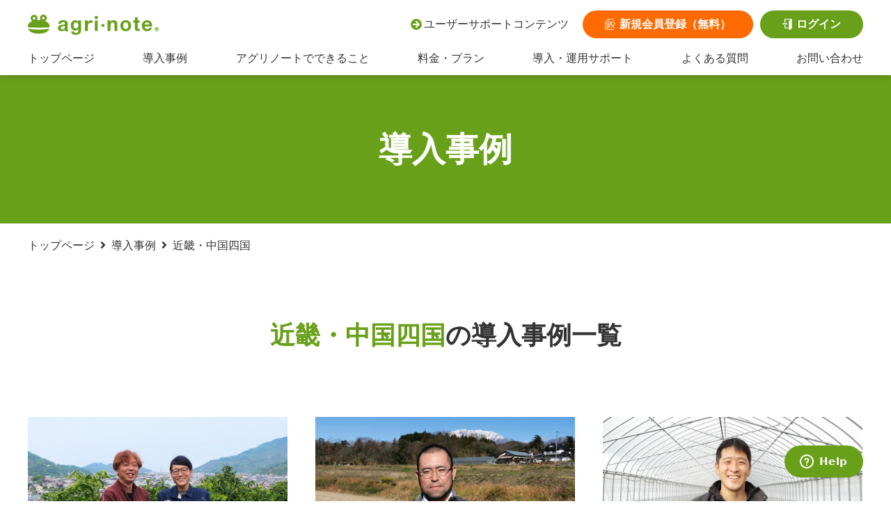

--- FILE ---
content_type: text/html; charset=UTF-8
request_url: https://www.agri-note.jp/cases_tag/%E8%BF%91%E7%95%BF%E3%83%BB%E4%B8%AD%E5%9B%BD%E5%9B%9B%E5%9B%BD/
body_size: 53158
content:
<!doctype html><html lang="ja"><head> <meta charset="UTF-8"> <meta name="viewport" content="width=device-width, initial-scale=1"> <link rel="profile" href="https://gmpg.org/xfn/11"> <link rel="shortcut icon" href="https://www.agri-note.jp/wp-content/themes/agri-note/img/favicon.ico?ver=3" type="image/vnd.microsoft.icon"> <title>近畿・中国四国 アーカイブ | アグリノート</title><link rel="canonical" href="https://www.agri-note.jp/cases_tag/%e8%bf%91%e7%95%bf%e3%83%bb%e4%b8%ad%e5%9b%bd%e5%9b%9b%e5%9b%bd/" /><meta property="og:locale" content="ja_JP" /><meta property="og:type" content="object" /><meta property="og:title" content="近畿・中国四国 アーカイブ | アグリノート" /><meta property="og:url" content="https://www.agri-note.jp/cases_tag/%e8%bf%91%e7%95%bf%e3%83%bb%e4%b8%ad%e5%9b%bd%e5%9b%9b%e5%9b%bd/" /><meta property="og:site_name" content="アグリノート" /><meta property="og:image" content="https://www.agri-note.jp/wp-content/uploads/2018/11/ogp.png" /><meta property="og:image:secure_url" content="https://www.agri-note.jp/wp-content/uploads/2018/11/ogp.png" /><meta property="og:image:width" content="1200" /><meta property="og:image:height" content="630" /><meta name="twitter:card" content="summary_large_image" /><meta name="twitter:title" content="近畿・中国四国 アーカイブ | アグリノート" /><meta name="twitter:site" content="@agri_note" /><meta name="twitter:image" content="https://www.agri-note.jp/wp-content/uploads/2018/11/ogp.png" /><script type='application/ld+json' class='yoast-schema-graph yoast-schema-graph--main'>{"@context":"https://schema.org","@graph":[{"@type":"WebSite","@id":"https://www.agri-note.jp/#website","url":"https://www.agri-note.jp/","name":"\u30a2\u30b0\u30ea\u30ce\u30fc\u30c8","potentialAction":{"@type":"SearchAction","target":"https://www.agri-note.jp/?s={search_term_string}","query-input":"required name=search_term_string"}},{"@type":"CollectionPage","@id":"https://www.agri-note.jp/cases_tag/%e8%bf%91%e7%95%bf%e3%83%bb%e4%b8%ad%e5%9b%bd%e5%9b%9b%e5%9b%bd/#webpage","url":"https://www.agri-note.jp/cases_tag/%e8%bf%91%e7%95%bf%e3%83%bb%e4%b8%ad%e5%9b%bd%e5%9b%9b%e5%9b%bd/","inLanguage":"ja","name":"\u8fd1\u757f\u30fb\u4e2d\u56fd\u56db\u56fd \u30a2\u30fc\u30ab\u30a4\u30d6 | \u30a2\u30b0\u30ea\u30ce\u30fc\u30c8","isPartOf":{"@id":"https://www.agri-note.jp/#website"},"breadcrumb":{"@id":"https://www.agri-note.jp/cases_tag/%e8%bf%91%e7%95%bf%e3%83%bb%e4%b8%ad%e5%9b%bd%e5%9b%9b%e5%9b%bd/#breadcrumb"}},{"@type":"BreadcrumbList","@id":"https://www.agri-note.jp/cases_tag/%e8%bf%91%e7%95%bf%e3%83%bb%e4%b8%ad%e5%9b%bd%e5%9b%9b%e5%9b%bd/#breadcrumb","itemListElement":[{"@type":"ListItem","position":1,"item":{"@type":"WebPage","@id":"https://www.agri-note.jp/","url":"https://www.agri-note.jp/","name":"\u30c8\u30c3\u30d7\u30da\u30fc\u30b8"}},{"@type":"ListItem","position":2,"item":{"@type":"WebPage","@id":"https://www.agri-note.jp/cases/","url":"https://www.agri-note.jp/cases/","name":"\u5c0e\u5165\u4e8b\u4f8b"}},{"@type":"ListItem","position":3,"item":{"@type":"WebPage","@id":"https://www.agri-note.jp/cases_tag/%e8%bf%91%e7%95%bf%e3%83%bb%e4%b8%ad%e5%9b%bd%e5%9b%9b%e5%9b%bd/","url":"https://www.agri-note.jp/cases_tag/%e8%bf%91%e7%95%bf%e3%83%bb%e4%b8%ad%e5%9b%bd%e5%9b%9b%e5%9b%bd/","name":"\u8fd1\u757f\u30fb\u4e2d\u56fd\u56db\u56fd"}}]}]}</script><link rel='dns-prefetch' href='//ajax.googleapis.com' /><link rel='dns-prefetch' href='//use.fontawesome.com' /><link rel='dns-prefetch' href='//s.w.org' /><link rel="alternate" type="application/rss+xml" title="アグリノート &raquo; フィード" href="https://www.agri-note.jp/feed/" /><link rel="alternate" type="application/rss+xml" title="アグリノート &raquo; コメントフィード" href="https://www.agri-note.jp/comments/feed/" /><link rel="alternate" type="application/rss+xml" title="アグリノート &raquo; 近畿・中国四国 タグ のフィード" href="https://www.agri-note.jp/cases_tag/%e8%bf%91%e7%95%bf%e3%83%bb%e4%b8%ad%e5%9b%bd%e5%9b%9b%e5%9b%bd/feed/" /><script>window._wpemojiSettings = {"baseUrl":"https:\/\/s.w.org\/images\/core\/emoji\/12.0.0-1\/72x72\/","ext":".png","svgUrl":"https:\/\/s.w.org\/images\/core\/emoji\/12.0.0-1\/svg\/","svgExt":".svg","source":{"concatemoji":"https:\/\/www.agri-note.jp\/wp-includes\/js\/wp-emoji-release.min.js?ver=5.4.18"}};
!function(e,a,t){var n,r,o,i=a.createElement("canvas"),p=i.getContext&&i.getContext("2d");function s(e,t){var a=String.fromCharCode;p.clearRect(0,0,i.width,i.height),p.fillText(a.apply(this,e),0,0);e=i.toDataURL();return p.clearRect(0,0,i.width,i.height),p.fillText(a.apply(this,t),0,0),e===i.toDataURL()}function c(e){var t=a.createElement("script");t.src=e,t.defer=t.type="text/javascript",a.getElementsByTagName("head")[0].appendChild(t)}for(o=Array("flag","emoji"),t.supports={everything:!0,everythingExceptFlag:!0},r=0;r<o.length;r++)t.supports[o[r]]=function(e){if(!p||!p.fillText)return!1;switch(p.textBaseline="top",p.font="600 32px Arial",e){case"flag":return s([127987,65039,8205,9895,65039],[127987,65039,8203,9895,65039])?!1:!s([55356,56826,55356,56819],[55356,56826,8203,55356,56819])&&!s([55356,57332,56128,56423,56128,56418,56128,56421,56128,56430,56128,56423,56128,56447],[55356,57332,8203,56128,56423,8203,56128,56418,8203,56128,56421,8203,56128,56430,8203,56128,56423,8203,56128,56447]);case"emoji":return!s([55357,56424,55356,57342,8205,55358,56605,8205,55357,56424,55356,57340],[55357,56424,55356,57342,8203,55358,56605,8203,55357,56424,55356,57340])}return!1}(o[r]),t.supports.everything=t.supports.everything&&t.supports[o[r]],"flag"!==o[r]&&(t.supports.everythingExceptFlag=t.supports.everythingExceptFlag&&t.supports[o[r]]);t.supports.everythingExceptFlag=t.supports.everythingExceptFlag&&!t.supports.flag,t.DOMReady=!1,t.readyCallback=function(){t.DOMReady=!0},t.supports.everything||(n=function(){t.readyCallback()},a.addEventListener?(a.addEventListener("DOMContentLoaded",n,!1),e.addEventListener("load",n,!1)):(e.attachEvent("onload",n),a.attachEvent("onreadystatechange",function(){"complete"===a.readyState&&t.readyCallback()})),(n=t.source||{}).concatemoji?c(n.concatemoji):n.wpemoji&&n.twemoji&&(c(n.twemoji),c(n.wpemoji)))}(window,document,window._wpemojiSettings);</script><style>img.wp-smiley,img.emoji{display:inline !important;border:none !important;box-shadow:none !important;height:1em !important;width:1em !important;margin:0 .07em !important;vertical-align:-0.1em !important;background:none !important;padding:0 !important}</style><link rel='stylesheet' id='wp-block-library-css' href='https://www.agri-note.jp/wp-includes/css/dist/block-library/style.min.css?ver=5.4.18' media='all' /><link rel='stylesheet' id='SFSIPLUSmainCss-css' href='https://www.agri-note.jp/wp-content/plugins/ultimate-social-media-plus/css/sfsi-style.css?ver=3.6.7' media='all' /><link rel='stylesheet' id='fontawesome5-css' href='https://use.fontawesome.com/releases/v5.6.1/css/all.css?ver=5.4.18' media='all' /><link rel='stylesheet' id='cases-css' href='https://www.agri-note.jp/wp-content/themes/agri-note/css/cases.css?ver=2025080603602' media='all' /><link rel='stylesheet' id='twentytwenty-style-css' href='https://www.agri-note.jp/wp-content/themes/agri-note/style.css?ver=1.0.0' media='all' /><link rel='stylesheet' id='twentytwenty-print-style-css' href='https://www.agri-note.jp/wp-content/themes/twentytwenty/print.css?ver=1.0.0' media='print' /><script src='https://ajax.googleapis.com/ajax/libs/jquery/3.5.1/jquery.min.js?ver=3.5.1'></script><script src='https://www.agri-note.jp/wp-includes/js/jquery/jquery-migrate.min.js?ver=1.4.1'></script><script src='https://www.agri-note.jp/wp-content/themes/agri-note/js/common.js?ver=2025080603604'></script><script src='https://www.agri-note.jp/wp-content/themes/twentytwenty/assets/js/index.js?ver=1.0.0' async></script><link rel='https://api.w.org/' href='https://www.agri-note.jp/wp-json/' /><link rel="EditURI" type="application/rsd+xml" title="RSD" href="https://www.agri-note.jp/xmlrpc.php?rsd" /><link rel="wlwmanifest" type="application/wlwmanifest+xml" href="https://www.agri-note.jp/wp-includes/wlwmanifest.xml" /><script>window.addEventListener("sfsi_plus_functions_loaded", function() {var body = document.getElementsByTagName('body')[0];// console.log(body);
body.classList.add("sfsi_plus_3.53");})
// window.addEventListener('sfsi_plus_functions_loaded',function(e) {// jQuery("body").addClass("sfsi_plus_3.53")
// });
jQuery(document).ready(function(e) {jQuery("body").addClass("sfsi_plus_3.53")
});function sfsi_plus_processfurther(ref) {var feed_id = '[base64]';var feedtype = 8;var email = jQuery(ref).find('input[name="email"]').val();var filter = /^(([^<>()[\]\\.,;:\s@\"]+(\.[^<>()[\]\\.,;:\s@\"]+)*)|(\".+\"))@((\[[0-9]{1,3}\.[0-9]{1,3}\.[0-9]{1,3}\.[0-9]{1,3}\])|(([a-zA-Z\-0-9]+\.)+[a-zA-Z]{2,}))$/;if ((email != "Enter your email") && (filter.test(email))) {if (feedtype == "8") {var url = "https://api.follow.it/subscription-form/" + feed_id + "/" + feedtype;
window.open(url, "popupwindow", "scrollbars=yes,width=1080,height=760");return true;}} else {alert("Please enter email address");jQuery(ref).find('input[name="email"]').focus();return false;}}</script><style>.sfsi_plus_subscribe_Popinner{width:100% !important;height:auto !important;border:1px solid #b5b5b5 !important;padding:18px 0px !important;background-color:#ffffff !important}.sfsi_plus_subscribe_Popinner form{margin:0 20px !important}.sfsi_plus_subscribe_Popinner h5{font-family:Helvetica,Arial,sans-serif !important;font-weight:bold !important;color:#000000 !important;font-size:16px !important;text-align:center !important;margin:0 0 10px !important;padding:0 !important}.sfsi_plus_subscription_form_field{margin:5px 0 !important;width:100% !important;display:inline-flex;display:-webkit-inline-flex}.sfsi_plus_subscription_form_field input{width:100% !important;padding:10px 0px !important}.sfsi_plus_subscribe_Popinner input[type=email]{font-family:Helvetica,Arial,sans-serif !important;font-style:normal !important;color:!important;font-size:14px !important;text-align:center !important}.sfsi_plus_subscribe_Popinner input[type=email]::-webkit-input-placeholder{font-family:Helvetica,Arial,sans-serif !important;font-style:normal !important;color:!important;font-size:14px !important;text-align:center !important}.sfsi_plus_subscribe_Popinner input[type=email]:-moz-placeholder{font-family:Helvetica,Arial,sans-serif !important;font-style:normal !important;color:!important;font-size:14px !important;text-align:center !important}.sfsi_plus_subscribe_Popinner input[type=email]::-moz-placeholder{font-family:Helvetica,Arial,sans-serif !important;font-style:normal !important;color:!important;font-size:14px !important;text-align:center !important}.sfsi_plus_subscribe_Popinner input[type=email]:-ms-input-placeholder{font-family:Helvetica,Arial,sans-serif !important;font-style:normal !important;color:!important;font-size:14px !important;text-align:center !important}.sfsi_plus_subscribe_Popinner input[type=submit]{font-family:Helvetica,Arial,sans-serif !important;font-weight:bold !important;color:#000000 !important;font-size:16px !important;text-align:center !important;background-color:#dedede !important}</style><meta name="follow.[base64]" content="v5dy3HXBDkEfsRYatHuU"/><link rel="stylesheet" id="child-style-css" href="https://www.agri-note.jp/wp-content/themes/agri-note/style.css?20250806003813" type="text/css" media="all" /><script>document.documentElement.className = document.documentElement.className.replace( 'no-js', 'js' );</script>  <script>(function(w,d,s,l,i){w[l]=w[l]||[];w[l].push({'gtm.start':
new Date().getTime(),event:'gtm.js'});var f=d.getElementsByTagName(s)[0],j=d.createElement(s),dl=l!='dataLayer'?'&l='+l:'';j.async=true;j.src=
'https://www.googletagmanager.com/gtm.js?id='+i+dl;f.parentNode.insertBefore(j,f);
})(window,document,'script','dataLayer','GTM-PKVNDQN');</script> </head><body class="archive tax-cases_tag term-108 wp-embed-responsive sfsi_plus_actvite_theme_default enable-search-modal has-no-pagination not-showing-comments show-avatars footer-top-visible"><a class="skip-link screen-reader-text" href="#site-content">コンテンツへスキップ</a><noscript><iframe src="https://www.googletagmanager.com/ns.html?id=GTM-PKVNDQN"
height="0" width="0" style="display:none;visibility:hidden"></iframe></noscript><header class="l-header">  <div class="l-header_container u-view_flex_lg-xl l-container col"> <div class="l-header_container-top"> <h1 class="l-header_logo"> <a href="https://www.agri-note.jp/" rel="home"> <svg xmlns="http://www.w3.org/2000/svg" width="188.394" height="29" viewBox="0 0 188.394 29" class="logo-svg" aria-label="アグリノート"> <g transform="translate(4087 6356)"> <path d="M302.165,381.636a7.969,7.969,0,0,0-4.115-7.163,12.536,12.536,0,0,0-2.46-1.189,4.964,4.964,0,1,0-6.407-1.276c-.914-.065-1.826-.093-2.716-.079-.828-.014-1.677.008-2.526.065a4.962,4.962,0,1,0-6.839,1.384,12.239,12.239,0,0,0-2.217,1.1,7.969,7.969,0,0,0-4.115,7.163c-.009.2-.005.411,0,.619l.11-.012a255.512,255.512,0,0,0,31.167,0l.11.012c.009-.208.013-.415,0-.619m-22.343-10.5a1.907,1.907,0,1,1,1.907-1.907,1.908,1.908,0,0,1-1.907,1.907m13.316-.219a1.907,1.907,0,1,1,1.907-1.907,1.907,1.907,0,0,1-1.907,1.907m-21.967,13.429a8.312,8.312,0,0,0,3.714,4.45c2.869,1.84,7.467,2.612,11.582,2.545,4.115.067,8.713-.7,11.582-2.545a8.309,8.309,0,0,0,3.714-4.45,95.451,95.451,0,0,1-30.593,0" transform="translate(-4357.764 -6720.029)" fill="currentColor"/> <path d="M352.371,385.861a6.467,6.467,0,0,1-.836.215c-.3.058-.611.107-.939.146s-.653.086-.98.143a7.576,7.576,0,0,0-.908.23,2.725,2.725,0,0,0-.779.388,1.887,1.887,0,0,0-.534.62,2.019,2.019,0,0,0-.2.952,1.946,1.946,0,0,0,.2.923,1.552,1.552,0,0,0,.55.59,2.324,2.324,0,0,0,.807.3,5.061,5.061,0,0,0,.952.087,3.6,3.6,0,0,0,1.873-.4,2.711,2.711,0,0,0,.981-.965,3.066,3.066,0,0,0,.389-1.139,7.592,7.592,0,0,0,.072-.923V385.5a1.866,1.866,0,0,1-.648.361m-8.088-5.782a4.929,4.929,0,0,1,1.614-1.529,7.068,7.068,0,0,1,2.207-.821,12.474,12.474,0,0,1,2.465-.245,16.743,16.743,0,0,1,2.278.158,7.051,7.051,0,0,1,2.106.62,4.172,4.172,0,0,1,1.557,1.282,3.6,3.6,0,0,1,.6,2.178v7.758a15.46,15.46,0,0,0,.116,1.931,6.956,6.956,0,0,0,.4,1.892h-4.151c-.079-.23-.14-.973-.188-1.215a6.013,6.013,0,0,1-.1-.735,5.348,5.348,0,0,1-2.306,1.413,9.231,9.231,0,0,1-2.711.405,7.322,7.322,0,0,1-1.989-.262,4.513,4.513,0,0,1-1.616-.807,3.727,3.727,0,0,1-1.081-1.382,4.7,4.7,0,0,1-.39-1.991,4.323,4.323,0,0,1,.448-2.091,3.72,3.72,0,0,1,1.152-1.311,5.2,5.2,0,0,1,1.615-.736,17.036,17.036,0,0,1,1.832-.388q.923-.146,1.816-.23a11.421,11.421,0,0,0,1.586-.26,2.782,2.782,0,0,0,1.1-.5,1.114,1.114,0,0,0,.373-.966,2.184,2.184,0,0,0-.215-1.053,1.588,1.588,0,0,0-.578-.605,2.252,2.252,0,0,0-.836-.288,6.778,6.778,0,0,0-1.024-.072,3.113,3.113,0,0,0-1.9.518,2.317,2.317,0,0,0-.807,1.731h-4.1a4.756,4.756,0,0,1,.722-2.394" transform="translate(-4386.739 -6725.418)" fill="currentColor"/> <path d="M382.748,388.931a3.193,3.193,0,0,0,1.095-.925,4.026,4.026,0,0,0,.649-1.31,5.433,5.433,0,0,0,.217-1.543,8.4,8.4,0,0,0-.174-1.745,4.334,4.334,0,0,0-.575-1.457,2.993,2.993,0,0,0-1.067-1.008,3.363,3.363,0,0,0-1.673-.375,3.01,3.01,0,0,0-1.486.346,3.126,3.126,0,0,0-1.037.938,3.948,3.948,0,0,0-.605,1.356,6.642,6.642,0,0,0-.187,1.6,8.021,8.021,0,0,0,.159,1.6,4.285,4.285,0,0,0,.547,1.428,3.19,3.19,0,0,0,1.024,1.038,2.882,2.882,0,0,0,1.586.4,3.275,3.275,0,0,0,1.529-.343m5.608,4.959a5.06,5.06,0,0,1-1.053,2.148,6.276,6.276,0,0,1-2.336,1.686,10.073,10.073,0,0,1-4.093.693,9.654,9.654,0,0,1-2.236-.273,7.151,7.151,0,0,1-2.076-.851,5.132,5.132,0,0,1-1.557-1.486,4.3,4.3,0,0,1-.707-2.177h4.065a2.337,2.337,0,0,0,1.126,1.6,4.014,4.014,0,0,0,1.932.448,2.969,2.969,0,0,0,2.522-1.038,4.078,4.078,0,0,0,.765-2.626v-1.958h-.058a4.05,4.05,0,0,1-1.889,1.743,6.1,6.1,0,0,1-2.581.562,6.507,6.507,0,0,1-2.884-.59,5.474,5.474,0,0,1-1.99-1.615,6.714,6.714,0,0,1-1.138-2.393,11.3,11.3,0,0,1-.361-2.9,9.321,9.321,0,0,1,.418-2.784,7.3,7.3,0,0,1,1.227-2.364,5.936,5.936,0,0,1,2-1.629,6.015,6.015,0,0,1,2.755-.607,5.792,5.792,0,0,1,2.581.548,4.451,4.451,0,0,1,1.86,1.847h.058v-2.245H388.6v14.211a9.982,9.982,0,0,1-.245,2.047" transform="translate(-4399.04 -6725.417)" fill="currentColor"/> <path d="M411.855,377.631v3.024h.057a5.029,5.029,0,0,1,.779-1.285,5.185,5.185,0,0,1,1.125-1.008,5.536,5.536,0,0,1,1.355-.649,15.41,15.41,0,0,1,2.69-.233,3.222,3.222,0,0,1,.894.144v3.808c-.192-.038-.423-.073-.692-.1s-1.719-.041-1.969-.041a4.357,4.357,0,0,0-1.9.373,3.281,3.281,0,0,0-1.253,1.025,4.064,4.064,0,0,0-.678,1.511,8.243,8.243,0,0,0-.2,1.876v6.72h-4.095V377.631Z" transform="translate(-4412.72 -6725.417)" fill="currentColor"/> <rect width="4.094" height="14.907" transform="translate(-3990.5 -6347.532)" fill="currentColor"/> <rect width="4.34" height="3.518" transform="translate(-3981.099 -6342.254)" fill="currentColor"/> <path d="M466.26,377.546v2.415h.086a4.7,4.7,0,0,1,2.021-1.888,5.83,5.83,0,0,1,2.537-.593,6.968,6.968,0,0,1,2.7.449,4.005,4.005,0,0,1,1.657,1.239,4.793,4.793,0,0,1,.851,1.932,12.046,12.046,0,0,1,.244,2.524v9.17h-4.094v-8.42a5.232,5.232,0,0,0-.577-2.756,2.239,2.239,0,0,0-2.046-.909,2.835,2.835,0,0,0-2.423,1,5.526,5.526,0,0,0-.749,3.271v7.817h-4.1V377.546Z" transform="translate(-4434.512 -6725.417)" fill="currentColor"/> <path d="M497.32,387.1a4.619,4.619,0,0,0,.591,1.529,3.15,3.15,0,0,0,1.111,1.081,3.38,3.38,0,0,0,1.73.405,3.459,3.459,0,0,0,1.744-.405,3.129,3.129,0,0,0,1.125-1.081,4.684,4.684,0,0,0,.591-1.529,8.758,8.758,0,0,0,.172-1.746,8.976,8.976,0,0,0-.172-1.759,4.533,4.533,0,0,0-.591-1.529,3.288,3.288,0,0,0-1.125-1.08,3.363,3.363,0,0,0-1.744-.419,3.158,3.158,0,0,0-2.841,1.5,4.472,4.472,0,0,0-.591,1.529,9.019,9.019,0,0,0-.174,1.759,8.8,8.8,0,0,0,.174,1.746m-3.72-4.989a6.807,6.807,0,0,1,3.98-4.065,8.484,8.484,0,0,1,3.172-.563,8.594,8.594,0,0,1,3.186.563,6.778,6.778,0,0,1,3.993,4.065,9.139,9.139,0,0,1,.549,3.243,9.026,9.026,0,0,1-.549,3.23,6.984,6.984,0,0,1-1.557,2.466,6.772,6.772,0,0,1-2.436,1.571,8.819,8.819,0,0,1-3.186.548,8.706,8.706,0,0,1-3.172-.548,6.811,6.811,0,0,1-2.423-1.571,7.027,7.027,0,0,1-1.557-2.466,9.039,9.039,0,0,1-.547-3.23,9.152,9.152,0,0,1,.547-3.243" transform="translate(-4446.804 -6725.418)" fill="currentColor"/> <path d="M533.158,375.169v2.994h-3v7.128a1.386,1.386,0,0,0,1.73,1.73c.231,0,.452-.009.664-.029a5.591,5.591,0,0,0,.605-.088v3.174a10.038,10.038,0,0,1-1.154.114c-.423.018-.836.029-1.24.029a11.868,11.868,0,0,1-1.8-.13,4.29,4.29,0,0,1-1.5-.5,2.673,2.673,0,0,1-1.024-1.068,3.822,3.822,0,0,1-.373-1.818v-8.54h-2.481v-2.994h2.481V370.7h4.094v4.471Z" transform="translate(-4459.034 -6722.7)" fill="currentColor"/> <path d="M554.271,381.377a2.874,2.874,0,0,0-2.235-.808,3.563,3.563,0,0,0-1.629.331,3.133,3.133,0,0,0-1.039.822,3.035,3.035,0,0,0-.547,1.038,4.613,4.613,0,0,0-.188.981h6.662a4.756,4.756,0,0,0-1.024-2.364m-4.629,7.843a4.194,4.194,0,0,0,4.786.275,2.572,2.572,0,0,0,1.1-1.313h3.6a6.832,6.832,0,0,1-2.653,3.835,7.8,7.8,0,0,1-4.325,1.153,8.519,8.519,0,0,1-3.172-.563,6.554,6.554,0,0,1-2.392-1.6,7.17,7.17,0,0,1-1.514-2.479,9.063,9.063,0,0,1-.533-3.17,8.715,8.715,0,0,1,.547-3.116,7.223,7.223,0,0,1,3.965-4.152,7.765,7.765,0,0,1,3.1-.6,7.089,7.089,0,0,1,3.316.735,6.6,6.6,0,0,1,2.322,1.975,8.112,8.112,0,0,1,1.312,2.827,10.478,10.478,0,0,1,.289,3.317H548.633a4.141,4.141,0,0,0,1.009,2.883" transform="translate(-4467.427 -6725.418)" fill="currentColor"/> <path d="M435.96,369.3a2.4,2.4,0,1,1-2.4-2.4,2.4,2.4,0,0,1,2.4,2.4" transform="translate(-4422.009 -6721.179)" fill="currentColor"/> <path d="M578.394,394.3a2.8,2.8,0,1,1-2.87,2.8A2.813,2.813,0,0,1,578.394,394.3Zm-.015,4.944a2.043,2.043,0,0,0,2.045-2.133,2.047,2.047,0,1,0-2.045,2.133Zm-1.1-.794v-2.62a7.032,7.032,0,0,1,1.089-.088c.544,0,1.279.059,1.279.794,0,.265-.249.486-.587.574v.044a.761.761,0,0,1,.515.662,3.032,3.032,0,0,0,.191.633h-.809a1.468,1.468,0,0,1-.206-.574c-.059-.4-.265-.4-.736-.4v.972Zm.765-1.487c.353,0,.765,0,.765-.338,0-.206-.176-.339-.471-.339-.133,0-.236.015-.294.015Z" transform="translate(-4479.838 -6732.154)" fill="currentColor"/> </g> </svg> </a> </h1> <aside class="l-header_aside"> <a class="l-header_aside--user" href="https://www.agri-note.jp/guide/"><span>ユーザーサポートコンテンツ</span></a> <a class="a-icon-button l-header_aside--trial gtm-header_freeplan" href="https://agri-note.jp/trial_form/" target="_blank"><span>新規会員登録（無料）</span></a> <a class="a-icon-button l-header_aside--login gtm-header_login" href="https://agri-note.jp/b/login/" target="_blank"><span>ログイン</span></a> </aside> </div> <nav class="l-header_container-btm"> <a href="https://www.agri-note.jp">トップページ</a> <a href="https://www.agri-note.jp/cases/">導入事例</a> <a href="https://www.agri-note.jp/feature/">アグリノートでできること</a> <a href="https://www.agri-note.jp/licence/">料金・プラン</a> <a href="https://www.agri-note.jp/support/">導入・運用サポート</a> <a href="https://agri-note.zendesk.com/hc/ja" target="_blank" class="gtm-header_qa">よくある質問</a> <a href="https://agri-note.jp/form/contact/" target="_blank">お問い合わせ</a> </nav> </div>  <div class="l-header_container u-view_flex_sm-md l-container col"> <div class="l-sp-header_fixed"> <h1 class="l-sp-header_logo"> <a href="https://www.agri-note.jp/" rel="home"> <svg xmlns="http://www.w3.org/2000/svg" width="188.394" height="29" viewBox="0 0 188.394 29" class="logo-svg" aria-label="アグリノート"> <g transform="translate(4087 6356)"> <path d="M302.165,381.636a7.969,7.969,0,0,0-4.115-7.163,12.536,12.536,0,0,0-2.46-1.189,4.964,4.964,0,1,0-6.407-1.276c-.914-.065-1.826-.093-2.716-.079-.828-.014-1.677.008-2.526.065a4.962,4.962,0,1,0-6.839,1.384,12.239,12.239,0,0,0-2.217,1.1,7.969,7.969,0,0,0-4.115,7.163c-.009.2-.005.411,0,.619l.11-.012a255.512,255.512,0,0,0,31.167,0l.11.012c.009-.208.013-.415,0-.619m-22.343-10.5a1.907,1.907,0,1,1,1.907-1.907,1.908,1.908,0,0,1-1.907,1.907m13.316-.219a1.907,1.907,0,1,1,1.907-1.907,1.907,1.907,0,0,1-1.907,1.907m-21.967,13.429a8.312,8.312,0,0,0,3.714,4.45c2.869,1.84,7.467,2.612,11.582,2.545,4.115.067,8.713-.7,11.582-2.545a8.309,8.309,0,0,0,3.714-4.45a95.451,95.451,0,0,1-30.593,0" transform="translate(-4357.764 -6720.029)" fill="currentColor"/> <path d="M352.371,385.861a6.467,6.467,0,0,1-.836.215c-.3.058-.611.107-.939.146s-.653.086-.98.143a7.576,7.576,0,0,0-.908.23,2.725,2.725,0,0,0-.779.388,1.887,1.887,0,0,0-.534.62,2.019,2.019,0,0,0-.2.952,1.946,1.946,0,0,0,.2.923,1.552,1.552,0,0,0,.55.59,2.324,2.324,0,0,0,.807.3,5.061,5.061,0,0,0,.952.087,3.6,3.6,0,0,0,1.873-.4,2.711,2.711,0,0,0,.981-.965,3.066,3.066,0,0,0,.389-1.139,7.592,7.592,0,0,0,.072-.923V385.5a1.866,1.866,0,0,1-.648.361m-8.088-5.782a4.929,4.929,0,0,1,1.614-1.529,7.068,7.068,0,0,1,2.207-.821,12.474,12.474,0,0,1,2.465-.245,16.743,16.743,0,0,1,2.278.158a7.051,7.051,0,0,1,2.106.62,4.172,4.172,0,0,1,1.557,1.282,3.6,3.6,0,0,1,.6,2.178v7.758a15.46,15.46,0,0,0,.116,1.931,6.956,6.956,0,0,0,.4,1.892h-4.151c-.079-.23-.14-.973-.188-1.215a6.013,6.013,0,0,1-.1-.735,5.348,5.348,0,0,1-2.306,1.413,9.231,9.231,0,0,1-2.711.405,7.322,7.322,0,0,1-1.989-.262,4.513,4.513,0,0,1-1.616-.807,3.727,3.727,0,0,1-1.081-1.382,4.7,4.7,0,0,1-.39-1.991,4.323,4.323,0,0,1,.448-2.091,3.72,3.72,0,0,1,1.152-1.311,5.2,5.2,0,0,1,1.615-.736,17.036,17.036,0,0,1,1.832-.388q.923-.146,1.816-.23a11.421,11.421,0,0,0,1.586-.26,2.782,2.782,0,0,0,1.1-.5,1.114,1.114,0,0,0,.373-.966,2.184,2.184,0,0,0-.215-1.053,1.588,1.588,0,0,0-.578-.605,2.252,2.252,0,0,0-.836-.288,6.778,6.778,0,0,0-1.024-.072,3.113,3.113,0,0,0-1.9.518,2.317,2.317,0,0,0-.807,1.731h-4.1a4.756,4.756,0,0,1,.722-2.394" transform="translate(-4386.739 -6725.418)" fill="currentColor"/> <path d="M382.748,388.931a3.193,3.193,0,0,0,1.095-.925,4.026,4.026,0,0,0,.649-1.31,5.433,5.433,0,0,0,.217-1.543,8.4,8.4,0,0,0-.174-1.745,4.334,4.334,0,0,0-.575-1.457,2.993,2.993,0,0,0-1.067-1.008,3.363,3.363,0,0,0-1.673-.375,3.01,3.01,0,0,0-1.486.346,3.126,3.126,0,0,0-1.037.938,3.948,3.948,0,0,0-.605,1.356,6.642,6.642,0,0,0-.187,1.6,8.021,8.021,0,0,0,.159,1.6,4.285,4.285,0,0,0,.547,1.428,3.19,3.19,0,0,0,1.024,1.038,2.882,2.882,0,0,0,1.586.4,3.275,3.275,0,0,0,1.529-.343m5.608,4.959a5.06,5.06,0,0,1-1.053,2.148,6.276,6.276,0,0,1-2.336,1.686,10.073,10.073,0,0,1-4.093.693a9.654,9.654,0,0,1-2.236-.273,7.151,7.151,0,0,1-2.076-.851,5.132,5.132,0,0,1-1.557-1.486,4.3,4.3,0,0,1-.707-2.177h4.065a2.337,2.337,0,0,0,1.126,1.6,4.014,4.014,0,0,0,1.932.448,2.969,2.969,0,0,0,2.522-1.038,4.078,4.078,0,0,0,.765-2.626v-1.958h-.058a4.05,4.05,0,0,1-1.889,1.743,6.1,6.1,0,0,1-2.581.562,6.507,6.507,0,0,1-2.884-.59,5.474,5.474,0,0,1-1.99-1.615,6.714,6.714,0,0,1-1.138-2.393,11.3,11.3,0,0,1-.361-2.9,9.321,9.321,0,0,1,.418-2.784,7.3,7.3,0,0,1,1.227-2.364,5.936,5.936,0,0,1,2-1.629,6.015,6.015,0,0,1,2.755-.607,5.792,5.792,0,0,1,2.581.548,4.451,4.451,0,0,1,1.86,1.847h.058v-2.245H388.6v14.211a9.982,9.982,0,0,1-.245,2.047" transform="translate(-4399.04 -6725.417)" fill="currentColor"/> <path d="M411.855,377.631v3.024h.057a5.029,5.029,0,0,1,.779-1.285,5.185,5.185,0,0,1,1.125-1.008,5.536,5.536,0,0,1,1.355-.649,15.41,15.41,0,0,1,2.69-.233,3.222,3.222,0,0,1,.894.144v3.808c-.192-.038-.423-.073-.692-.1s-1.719-.041-1.969-.041a4.357,4.357,0,0,0-1.9.373,3.281,3.281,0,0,0-1.253,1.025,4.064,4.064,0,0,0-.678,1.511,8.243,8.243,0,0,0-.2,1.876v6.72h-4.095V377.631Z" transform="translate(-4412.72 -6725.417)" fill="currentColor"/> <rect width="4.094" height="14.907" transform="translate(-3990.5 -6347.532)" fill="currentColor"/> <rect width="4.34" height="3.518" transform="translate(-3981.099 -6342.254)" fill="currentColor"/> <path d="M466.26,377.546v2.415h.086a4.7,4.7,0,0,1,2.021-1.888,5.83,5.83,0,0,1,2.537-.593,6.968,6.968,0,0,1,2.7.449,4.005,4.005,0,0,1,1.657,1.239,4.793,4.793,0,0,1,.851,1.932,12.046,12.046,0,0,1,.244,2.524v9.17h-4.094v-8.42a5.232,5.232,0,0,0-.577-2.756,2.239,2.239,0,0,0-2.046-.909a2.835,2.835,0,0,0-2.423,1,5.526,5.526,0,0,0-.749,3.271v7.817h-4.1V377.546Z" transform="translate(-4434.512 -6725.417)" fill="currentColor"/> <path d="M497.32,387.1a4.619,4.619,0,0,0,.591,1.529,3.15,3.15,0,0,0,1.111,1.081,3.38,3.38,0,0,0,1.73.405,3.459,3.459,0,0,0,1.744-.405,3.129,3.129,0,0,0,1.125-1.081,4.684,4.684,0,0,0,.591-1.529,8.758,8.758,0,0,0,.172-1.746,8.976,8.976,0,0,0-.172-1.759,4.533,4.533,0,0,0-.591-1.529,3.288,3.288,0,0,0-1.125-1.08,3.363,3.363,0,0,0-1.744-.419,3.158,3.158,0,0,0-2.841,1.5,4.472,4.472,0,0,0-.591,1.529,9.019,9.019,0,0,0-.174,1.759,8.8,8.8,0,0,0,.174,1.746m-3.72-4.989a6.807,6.807,0,0,1,3.98-4.065,8.484,8.484,0,0,1,3.172-.563,8.594,8.594,0,0,1,3.186.563,6.778,6.778,0,0,1,3.993,4.065a9.139,9.139,0,0,1,.549,3.243,9.026,9.026,0,0,1-.549,3.23,6.984,6.984,0,0,1-1.557,2.466,6.772,6.772,0,0,1-2.436,1.571,8.819,8.819,0,0,1-3.186.548,8.706,8.706,0,0,1-3.172-.548,6.811,6.811,0,0,1-2.423-1.571,7.027,7.027,0,0,1-1.557-2.466,9.039,9.039,0,0,1-.547-3.23,9.152,9.152,0,0,1,.547-3.243" transform="translate(-4446.804 -6725.418)" fill="currentColor"/> <path d="M533.158,375.169v2.994h-3v7.128a1.386,1.386,0,0,0,1.73,1.73c.231,0,.452-.009.664-.029a5.591,5.591,0,0,0,.605-.088v3.174a10.038,10.038,0,0,1-1.154.114c-.423.018-.836.029-1.24.029a11.868,11.868,0,0,1-1.8-.13,4.29,4.29,0,0,1-1.5-.5,2.673,2.673,0,0,1-1.024-1.068,3.822,3.822,0,0,1-.373-1.818v-8.54h-2.481v-2.994h2.481V370.7h4.094v4.471Z" transform="translate(-4459.034 -6722.7)" fill="currentColor"/> <path d="M554.271,381.377a2.874,2.874,0,0,0-2.235-.808,3.563,3.563,0,0,0-1.629.331,3.133,3.133,0,0,0-1.039.822,3.035,3.035,0,0,0-.547,1.038,4.613,4.613,0,0,0-.188.981h6.662a4.756,4.756,0,0,0-1.024-2.364m-4.629,7.843a4.194,4.194,0,0,0,4.786.275,2.572,2.572,0,0,0,1.1-1.313h3.6a6.832,6.832,0,0,1-2.653,3.835a7.8,7.8,0,0,1-4.325,1.153a8.519,8.519,0,0,1-3.172-.563,6.554,6.554,0,0,1-2.392-1.6,7.17,7.17,0,0,1-1.514-2.479,9.063,9.063,0,0,1-.533-3.17a8.715,8.715,0,0,1,.547-3.116a7.223,7.223,0,0,1,3.965-4.152a7.765,7.765,0,0,1,3.1-.6a7.089,7.089,0,0,1,3.316.735a6.6,6.6,0,0,1,2.322,1.975,8.112,8.112,0,0,1,1.312,2.827a10.478,10.478,0,0,1,.289,3.317H548.633a4.141,4.141,0,0,0,1.009,2.883" transform="translate(-4467.427 -6725.418)" fill="currentColor"/> <path d="M435.96,369.3a2.4,2.4,0,1,1-2.4-2.4,2.4,2.4,0,0,1,2.4,2.4" transform="translate(-4422.009 -6721.179)" fill="currentColor"/> <path d="M578.394,394.3a2.8,2.8,0,1,1-2.87,2.8A2.813,2.813,0,0,1,578.394,394.3Zm-.015,4.944a2.043,2.043,0,0,0,2.045-2.133,2.047,2.047,0,1,0-2.045,2.133Zm-1.1-.794v-2.62a7.032,7.032,0,0,1,1.089-.088c.544,0,1.279.059,1.279.794,0,.265-.249.486-.587.574v.044a.761.761,0,0,1,.515.662,3.032,3.032,0,0,0,.191.633h-.809a1.468,1.468,0,0,1-.206-.574c-.059-.4-.265-.4-.736-.4v.972Zm.765-1.487c.353,0,.765,0,.765-.338,0-.206-.176-.339-.471-.339-.133,0-.236.015-.294.015Z" transform="translate(-4479.838 -6732.154)" fill="currentColor"/> </g> </svg> </a> </h1> <div class="m-icon-text"> <i><svg xmlns="http://www.w3.org/2000/svg" width="24" height="24" viewBox="0 0 24 24"><g transform="translate(-319 -15)"><rect width="24" height="24" transform="translate(319 15)" fill="none"/><g transform="translate(321 20)"><rect width="20" height="2" fill="#68a01a"/><rect width="20" height="2" transform="translate(0 6)" fill="#68a01a"/><rect width="12.5" height="2" transform="translate(0 12)" fill="#68a01a"/></g></g></svg></i> <span>メニュー</span> </div> </div> <div class="l-sp-header_toggle">  <div class="l-sp-header_toggle_top"> <p class="l-sp-header_logo"> <a href="https://www.agri-note.jp/" rel="home"> <svg xmlns="http://www.w3.org/2000/svg" width="188.394" height="29" viewBox="0 0 188.394 29" class="logo-svg" aria-label="アグリノート"> <g transform="translate(4087 6356)"> <path d="M302.165,381.636a7.969,7.969,0,0,0-4.115-7.163,12.536,12.536,0,0,0-2.46-1.189,4.964,4.964,0,1,0-6.407-1.276c-.914-.065-1.826-.093-2.716-.079-.828-.014-1.677.008-2.526.065a4.962,4.962,0,1,0-6.839,1.384,12.239,12.239,0,0,0-2.217,1.1,7.969,7.969,0,0,0-4.115,7.163c-.009.2-.005.411,0,.619l.11-.012a255.512,255.512,0,0,0,31.167,0l.11.012c.009-.208.013-.415,0-.619m-22.343-10.5a1.907,1.907,0,1,1,1.907-1.907,1.908,1.908,0,0,1-1.907,1.907m13.316-.219a1.907,1.907,0,1,1,1.907-1.907,1.907,1.907,0,0,1-1.907,1.907m-21.967,13.429a8.312,8.312,0,0,0,3.714,4.45c2.869,1.84,7.467,2.612,11.582,2.545,4.115.067,8.713-.7,11.582-2.545a8.309,8.309,0,0,0,3.714-4.45a95.451,95.451,0,0,1-30.593,0" transform="translate(-4357.764 -6720.029)" fill="currentColor"/> <path d="M352.371,385.861a6.467,6.467,0,0,1-.836.215c-.3.058-.611.107-.939.146s-.653.086-.98.143a7.576,7.576,0,0,0-.908.23,2.725,2.725,0,0,0-.779.388,1.887,1.887,0,0,0-.534.62,2.019,2.019,0,0,0-.2.952,1.946,1.946,0,0,0,.2.923,1.552,1.552,0,0,0,.55.59,2.324,2.324,0,0,0,.807.3,5.061,5.061,0,0,0,.952.087,3.6,3.6,0,0,0,1.873-.4,2.711,2.711,0,0,0,.981-.965,3.066,3.066,0,0,0,.389-1.139,7.592,7.592,0,0,0,.072-.923V385.5a1.866,1.866,0,0,1-.648.361m-8.088-5.782a4.929,4.929,0,0,1,1.614-1.529,7.068,7.068,0,0,1,2.207-.821,12.474,12.474,0,0,1,2.465-.245,16.743,16.743,0,0,1,2.278.158,7.051,7.051,0,0,1,2.106.62,4.172,4.172,0,0,1,1.557,1.282,3.6,3.6,0,0,1,.6,2.178v7.758a15.46,15.46,0,0,0,.116,1.931,6.956,6.956,0,0,0,.4,1.892h-4.151c-.079-.23-.14-.973-.188-1.215a6.013,6.013,0,0,1-.1-.735,5.348,5.348,0,0,1-2.306,1.413,9.231,9.231,0,0,1-2.711.405,7.322,7.322,0,0,1-1.989-.262,4.513,4.513,0,0,1-1.616-.807,3.727,3.727,0,0,1-1.081-1.382,4.7,4.7,0,0,1-.39-1.991,4.323,4.323,0,0,1,.448-2.091,3.72,3.72,0,0,1,1.152-1.311,5.2,5.2,0,0,1,1.615-.736,17.036,17.036,0,0,1,1.832-.388q.923-.146,1.816-.23a11.421,11.421,0,0,0,1.586-.26,2.782,2.782,0,0,0,1.1-.5,1.114,1.114,0,0,0,.373-.966a2.184,2.184,0,0,0-.215-1.053,1.588,1.588,0,0,0-.578-.605,2.252,2.252,0,0,0-.836-.288,6.778,6.778,0,0,0-1.024-.072,3.113,3.113,0,0,0-1.9.518,2.317,2.317,0,0,0-.807,1.731h-4.1a4.756,4.756,0,0,1,.722-2.394" transform="translate(-4386.739 -6725.418)" fill="currentColor"/> <path d="M382.748,388.931a3.193,3.193,0,0,0,1.095-.925,4.026,4.026,0,0,0,.649-1.31,5.433,5.433,0,0,0,.217-1.543,8.4,8.4,0,0,0-.174-1.745,4.334,4.334,0,0,0-.575-1.457,2.993,2.993,0,0,0-1.067-1.008,3.363,3.363,0,0,0-1.673-.375,3.01,3.01,0,0,0-1.486.346,3.126,3.126,0,0,0-1.037.938,3.948,3.948,0,0,0-.605,1.356,6.642,6.642,0,0,0-.187,1.6,8.021,8.021,0,0,0,.159,1.6,4.285,4.285,0,0,0,.547,1.428,3.19,3.19,0,0,0,1.024,1.038,2.882,2.882,0,0,0,1.586.4,3.275,3.275,0,0,0,1.529-.343m5.608,4.959a5.06,5.06,0,0,1-1.053,2.148,6.276,6.276,0,0,1-2.336,1.686a10.073,10.073,0,0,1-4.093.693a9.654,9.654,0,0,1-2.236-.273,7.151,7.151,0,0,1-2.076-.851,5.132,5.132,0,0,1-1.557-1.486,4.3,4.3,0,0,1-.707-2.177h4.065a2.337,2.337,0,0,0,1.126,1.6,4.014,4.014,0,0,0,1.932.448,2.969,2.969,0,0,0,2.522-1.038,4.078,4.078,0,0,0,.765-2.626v-1.958h-.058a4.05,4.05,0,0,1-1.889,1.743,6.1,6.1,0,0,1-2.581.562a6.507,6.507,0,0,1-2.884-.59,5.474,5.474,0,0,1-1.99-1.615,6.714,6.714,0,0,1-1.138-2.393,11.3,11.3,0,0,1-.361-2.9a9.321,9.321,0,0,1,.418-2.784,7.3,7.3,0,0,1,1.227-2.364,5.936,5.936,0,0,1,2-1.629,6.015,6.015,0,0,1,2.755-.607a5.792,5.792,0,0,1,2.581.548,4.451,4.451,0,0,1,1.86,1.847h.058v-2.245H388.6v14.211a9.982,9.982,0,0,1-.245,2.047" transform="translate(-4399.04 -6725.417)" fill="currentColor"/> <path d="M411.855,377.631v3.024h.057a5.029,5.029,0,0,1,.779-1.285,5.185,5.185,0,0,1,1.125-1.008,5.536,5.536,0,0,1,1.355-.649,15.41,15.41,0,0,1,2.69-.233a3.222,3.222,0,0,1,.894.144v3.808c-.192-.038-.423-.073-.692-.1s-1.719-.041-1.969-.041a4.357,4.357,0,0,0-1.9.373,3.281,3.281,0,0,0-1.253,1.025,4.064,4.064,0,0,0-.678,1.511,8.243,8.243,0,0,0-.2,1.876v6.72h-4.095V377.631Z" transform="translate(-4412.72 -6725.417)" fill="currentColor"/> <rect width="4.094" height="14.907" transform="translate(-3990.5 -6347.532)" fill="currentColor"/> <rect width="4.34" height="3.518" transform="translate(-3981.099 -6342.254)" fill="currentColor"/> <path d="M466.26,377.546v2.415h.086a4.7,4.7,0,0,1,2.021-1.888,5.83,5.83,0,0,1,2.537-.593,6.968,6.968,0,0,1,2.7.449a4.005,4.005,0,0,1,1.657,1.239,4.793,4.793,0,0,1,.851,1.932,12.046,12.046,0,0,1,.244,2.524v9.17h-4.094v-8.42a5.232,5.232,0,0,0-.577-2.756,2.239,2.239,0,0,0-2.046-.909a2.835,2.835,0,0,0-2.423,1,5.526,5.526,0,0,0-.749,3.271v7.817h-4.1V377.546Z" transform="translate(-4434.512 -6725.417)" fill="currentColor"/> <path d="M497.32,387.1a4.619,4.619,0,0,0,.591,1.529,3.15,3.15,0,0,0,1.111,1.081,3.38,3.38,0,0,0,1.73.405,3.459,3.459,0,0,0,1.744-.405,3.129,3.129,0,0,0,1.125-1.081,4.684,4.684,0,0,0,.591-1.529,8.758,8.758,0,0,0,.172-1.746,8.976,8.976,0,0,0-.172-1.759,4.533,4.533,0,0,0-.591-1.529,3.288,3.288,0,0,0-1.125-1.08,3.363,3.363,0,0,0-1.744-.419a3.158,3.158,0,0,0-2.841,1.5,4.472,4.472,0,0,0-.591,1.529,9.019,9.019,0,0,0-.174,1.759,8.8,8.8,0,0,0,.174,1.746m-3.72-4.989a6.807,6.807,0,0,1,3.98-4.065a8.484,8.484,0,0,1,3.172-.563a8.594,8.594,0,0,1,3.186.563a6.778,6.778,0,0,1,3.993,4.065a9.139,9.139,0,0,1,.549,3.243a9.026,9.026,0,0,1-.549,3.23a6.984,6.984,0,0,1-1.557,2.466a6.772,6.772,0,0,1-2.436,1.571a8.819,8.819,0,0,1-3.186.548a8.706,8.706,0,0,1-3.172-.548,6.811,6.811,0,0,1-2.423-1.571,7.027,7.027,0,0,1-1.557-2.466,9.039,9.039,0,0,1-.547-3.23,9.152,9.152,0,0,1,.547-3.243" transform="translate(-4446.804 -6725.418)" fill="currentColor"/> <path d="M533.158,375.169v2.994h-3v7.128a1.386,1.386,0,0,0,1.73,1.73c.231,0,.452-.009.664-.029a5.591,5.591,0,0,0,.605-.088v3.174a10.038,10.038,0,0,1-1.154.114c-.423.018-.836.029-1.24.029a11.868,11.868,0,0,1-1.8-.13a4.29,4.29,0,0,1-1.5-.5,2.673,2.673,0,0,1-1.024-1.068,3.822,3.822,0,0,1-.373-1.818v-8.54h-2.481v-2.994h2.481V370.7h4.094v4.471Z" transform="translate(-4459.034 -6722.7)" fill="currentColor"/> <path d="M554.271,381.377a2.874,2.874,0,0,0-2.235-.808,3.563,3.563,0,0,0-1.629.331,3.133,3.133,0,0,0-1.039.822,3.035,3.035,0,0,0-.547,1.038,4.613,4.613,0,0,0-.188.981h6.662a4.756,4.756,0,0,0-1.024-2.364m-4.629,7.843a4.194,4.194,0,0,0,4.786.275,2.572,2.572,0,0,0,1.1-1.313h3.6a6.832,6.832,0,0,1-2.653,3.835a7.8,7.8,0,0,1-4.325,1.153a8.519,8.519,0,0,1-3.172-.563a6.554,6.554,0,0,1-2.392-1.6a7.17,7.17,0,0,1-1.514-2.479a9.063,9.063,0,0,1-.533-3.17a8.715,8.715,0,0,1,.547-3.116a7.223,7.223,0,0,1,3.965-4.152a7.765,7.765,0,0,1,3.1-.6a7.089,7.089,0,0,1,3.316.735a6.6,6.6,0,0,1,2.322,1.975a8.112,8.112,0,0,1,1.312,2.827a10.478,10.478,0,0,1,.289,3.317H548.633a4.141,4.141,0,0,0,1.009,2.883" transform="translate(-4467.427 -6725.418)" fill="currentColor"/> <path d="M435.96,369.3a2.4,2.4,0,1,1-2.4-2.4,2.4,2.4,0,0,1,2.4,2.4" transform="translate(-4422.009 -6721.179)" fill="currentColor"/> <path d="M578.394,394.3a2.8,2.8,0,0,1-2.87,2.8A2.813,2.813,0,0,1,578.394,394.3Zm-.015,4.944a2.043,2.043,0,0,0,2.045-2.133,2.047,2.047,0,1,0-2.045,2.133Zm-1.1-.794v-2.62a7.032,7.032,0,0,1,1.089-.088c.544,0,1.279.059,1.279.794,0,.265-.249.486-.587.574v.044a.761.761,0,0,1,.515.662,3.032,3.032,0,0,0,.191.633h-.809a1.468,1.468,0,0,1-.206-.574c-.059-.4-.265-.4-.736-.4v.972Zm.765-1.487c.353,0,.765,0,.765-.338,0-.206-.176-.339-.471-.339-.133,0-.236.015-.294.015Z" transform="translate(-4479.838 -6732.154)" fill="currentColor"/> </g> </svg> </a> </p> <div class="m-icon-text"> <i><svg xmlns="http://www.w3.org/2000/svg" width="24" height="24" viewBox="0 0 24 24"><g transform="translate(-322 -114)"><rect width="24" height="24" transform="translate(322 114)" fill="none"/><g transform="translate(-899 87)"><rect width="23.864" height="1.591" transform="translate(1224.811 29.686) rotate(45)" fill="#fff"/><rect width="23.863" height="1.591" transform="translate(1241.684 30.81) rotate(135)" fill="#fff"/></g></g></svg></i> <span>閉じる</span> </div> </div>  <div class="l-sp-header_toggle_btm">  <nav class="l-sp-header_toggle-nav"> <a href="https://www.agri-note.jp">トップページ</a> <a href="https://www.agri-note.jp/cases/">導入事例</a> <a href="https://www.agri-note.jp/feature/">アグリノートでできること</a> <a href="https://www.agri-note.jp/licence/">料金・プラン</a> <a href="https://www.agri-note.jp/support/">導入・運用サポート</a> <a href="https://agri-note.zendesk.com/hc/ja" target="_blank" class="gtm-header_qa">よくある質問</a> <a href="//agri-note.jp/form/contact/" target="_blank">お問い合わせ</a> </nav>  <aside class="l-sp-header_toggle-an"> <a class="l-sp-header_toggle-an--user" href="https://www.agri-note.jp/guide/"><span>ユーザーサポートコンテンツ</span></a> <div class="l-sp-header_toggle-an_inner"> <a class="l-sp-header_toggle-an--trial gtm-header_freeplan" href="//agri-note.jp/trial_form/" target="_blank"><span>新規会員登録（無料）</span></a> <a class="l-sp-header_toggle-an--login gtm-header_login" href="//agri-note.jp" target="_blank"><span>ログイン</span></a> </div> </aside>   </div> </div> </div></header><main id="primary" class="site-main"> <section> <h2 class="a-title">導入事例</h2> <div class="a-breadcrumb l-container"><span><span><a href="https://www.agri-note.jp/" >トップページ</a> <i class="fa fa-angle-right"></i> <span><a href="https://www.agri-note.jp/cases/" >導入事例</a> <i class="fa fa-angle-right"></i> <span class="breadcrumb_last" aria-current="page">近畿・中国四国</span></span></span></span></div> <section> <h3 class="a-category_title"><em>近畿・中国四国</em>の導入事例一覧</h3> <div class="l-container"> <div class="p-cases"> <div class="p-cases_case-wrap"> <ul class="m-cases-list"> <li class="a-cases-items"> <dl> <dt><a href="https://www.agri-note.jp/cases/case32/">生育、収穫、出荷記録に収支管理とフル活用！作業内容をアグリノートに蓄積し、新しいスタッフにも作業のノウハウを共有できるように考えています。</a></dt> <dd class="a-cases-items_name">株式会社早和果樹園様</dd> <dd class="a-cases-items_cat"> <ul> </ul> </dd> <dd class="a-cases-items_tag"> <ul><li><a href="https://www.agri-note.jp/cases_tag/1%ef%bd%9e10ha/">1～10ha</a></li><li><a href="https://www.agri-note.jp/cases_tag/30%e5%90%8d%e4%bb%a5%e4%b8%8a/">30名以上</a></li><li><a href="https://www.agri-note.jp/cases_tag/%e5%b9%b3%e9%87%8e%e9%83%a8/">平野部</a></li><li><a href="https://www.agri-note.jp/cases_tag/%e6%9e%9c%e6%a8%b9/">果樹</a></li><li><a href="https://www.agri-note.jp/cases_tag/%e8%bf%91%e7%95%bf%e3%83%bb%e4%b8%ad%e5%9b%bd%e5%9b%9b%e5%9b%bd/">近畿・中国四国</a></li><li><a href="https://www.agri-note.jp/cases_tag/%e9%9c%b2%e5%9c%b0%e6%a0%bd%e5%9f%b9/">露地栽培</a></li> </ul> </dd> <dd class="a-cases-items_img"> <a href="https://www.agri-note.jp/cases/case32/"><img width="900" height="675" src="https://www.agri-note.jp/wp-content/uploads/2025/08/sowakajuen_900x675.jpg" class="attachment-post-thumbnail size-post-thumbnail wp-post-image" alt="" srcset="https://www.agri-note.jp/wp-content/uploads/2025/08/sowakajuen_900x675.jpg 900w, https://www.agri-note.jp/wp-content/uploads/2025/08/sowakajuen_900x675-300x225.jpg 300w, https://www.agri-note.jp/wp-content/uploads/2025/08/sowakajuen_900x675-768x576.jpg 768w" sizes="(max-width: 900px) 100vw, 900px" /></a> </dd> </dl> </li> <li class="a-cases-items"> <dl> <dt><a href="https://www.agri-note.jp/cases/case22/">農作業以外の部分のスマート化が大事。法人の今後のためにも、ネット管理で利活用できる営農管理は重要です。</a></dt> <dd class="a-cases-items_name">農事組合法人 宮市様</dd> <dd class="a-cases-items_cat"> <ul> </ul> </dd> <dd class="a-cases-items_tag"> <ul><li><a href="https://www.agri-note.jp/cases_tag/11%ef%bd%9e40ha/">11～40ha</a></li><li><a href="https://www.agri-note.jp/cases_tag/1%ef%bd%9e5%e5%90%8d/">1～5名</a></li><li><a href="https://www.agri-note.jp/cases_tag/%e5%b1%b1%e9%96%93%e9%83%a8/">山間部</a></li><li><a href="https://www.agri-note.jp/cases_tag/%e6%b0%b4%e7%a8%b2/">水稲</a></li><li><a href="https://www.agri-note.jp/cases_tag/%e8%bf%91%e7%95%bf%e3%83%bb%e4%b8%ad%e5%9b%bd%e5%9b%9b%e5%9b%bd/">近畿・中国四国</a></li><li><a href="https://www.agri-note.jp/cases_tag/%e9%9c%b2%e5%9c%b0%e6%a0%bd%e5%9f%b9/">露地栽培</a></li><li><a href="https://www.agri-note.jp/cases_tag/%e9%ba%a6%e3%83%bb%e8%b1%86%e3%83%bb%e3%81%84%e3%82%82%e9%a1%9e/">麦・豆・いも類</a></li> </ul> </dd> <dd class="a-cases-items_img"> <a href="https://www.agri-note.jp/cases/case22/"><img width="900" height="675" src="https://www.agri-note.jp/wp-content/uploads/2023/04/4228ee0f284546230015b2c2b43e4bac.jpg" class="attachment-post-thumbnail size-post-thumbnail wp-post-image" alt="" srcset="https://www.agri-note.jp/wp-content/uploads/2023/04/4228ee0f284546230015b2c2b43e4bac.jpg 900w, https://www.agri-note.jp/wp-content/uploads/2023/04/4228ee0f284546230015b2c2b43e4bac-300x225.jpg 300w, https://www.agri-note.jp/wp-content/uploads/2023/04/4228ee0f284546230015b2c2b43e4bac-768x576.jpg 768w" sizes="(max-width: 900px) 100vw, 900px" /></a> </dd> </dl> </li> <li class="a-cases-items"> <dl> <dt><a href="https://www.agri-note.jp/cases/case20/">収益減の打開に向けて作業記録のつけ方から改善。記録をデータで見るようになって、作業の意識が変わりました。</a></dt> <dd class="a-cases-items_name">合同会社 穴ファームＯＫＩ様</dd> <dd class="a-cases-items_cat"> <ul> </ul> </dd> <dd class="a-cases-items_tag"> <ul><li><a href="https://www.agri-note.jp/cases_tag/1%ef%bd%9e10ha/">1～10ha</a></li><li><a href="https://www.agri-note.jp/cases_tag/6%ef%bd%9e10%e5%90%8d/">6～10名</a></li><li><a href="https://www.agri-note.jp/cases_tag/%e5%b1%b1%e9%96%93%e9%83%a8/">山間部</a></li><li><a href="https://www.agri-note.jp/cases_tag/%e6%96%bd%e8%a8%ad%e6%a0%bd%e5%9f%b9/">施設栽培</a></li><li><a href="https://www.agri-note.jp/cases_tag/%e8%bf%91%e7%95%bf%e3%83%bb%e4%b8%ad%e5%9b%bd%e5%9b%9b%e5%9b%bd/">近畿・中国四国</a></li><li><a href="https://www.agri-note.jp/cases_tag/%e9%87%8e%e8%8f%9c/">野菜</a></li><li><a href="https://www.agri-note.jp/cases_tag/%e9%9c%b2%e5%9c%b0%e6%a0%bd%e5%9f%b9/">露地栽培</a></li> </ul> </dd> <dd class="a-cases-items_img"> <a href="https://www.agri-note.jp/cases/case20/"><img width="900" height="675" src="https://www.agri-note.jp/wp-content/uploads/2022/04/e7940963831dd69508d8be9a1879c9b0.jpg" class="attachment-post-thumbnail size-post-thumbnail wp-post-image" alt="" srcset="https://www.agri-note.jp/wp-content/uploads/2022/04/e7940963831dd69508d8be9a1879c9b0.jpg 900w, https://www.agri-note.jp/wp-content/uploads/2022/04/e7940963831dd69508d8be9a1879c9b0-300x225.jpg 300w, https://www.agri-note.jp/wp-content/uploads/2022/04/e7940963831dd69508d8be9a1879c9b0-768x576.jpg 768w" sizes="(max-width: 900px) 100vw, 900px" /></a> </dd> </dl> </li> </ul> </div> </div> </div> <div class="p-cases_bnr"> <a href="https://about.kome-ichiba.agri-note.jp/" target="_blank"> <img src="https://www.agri-note.jp/wp-content/themes/agri-note/img/cases/bnr_k1b.png" srcset="https://www.agri-note.jp/wp-content/themes/agri-note/img/cases/bnr_k1b.png 1x, https://www.agri-note.jp/wp-content/themes/agri-note/img/cases/bnr_k1b@2x.png 2x" alt="アグリノート米市場が作る、新しい「お米の市場」ご利用のユーザー様の声、ぜひご覧ください！"> </a> <a href="https://www.agri-note.jp/cases_category/gap/"> <img src="https://www.agri-note.jp/wp-content/themes/agri-note/img/cases/bnr_gap.png" srcset="https://www.agri-note.jp/wp-content/themes/agri-note/img/cases/bnr_gap.png 1x, https://www.agri-note.jp/wp-content/themes/agri-note/img/cases/bnr_gap@2x.png 2x" alt="GAPにも使えるアグリノート GLOBAL G.A.P.、JGAPの認証取得されたユーザ様にもご利用いただいています。"> </a> <a href="https://www.agri-note.jp/cases_category/jas/"> <img src="https://www.agri-note.jp/wp-content/themes/agri-note/img/cases/bnr_jas.png" srcset="https://www.agri-note.jp/wp-content/themes/agri-note/img/cases/bnr_jas.png 1x, https://www.agri-note.jp/wp-content/themes/agri-note/img/cases/bnr_jas@2x.png 2x" alt="有機JASの認証取得でも活用 認証の事務作業が楽になる！？アグリノートの活用方法をご紹介！"> </a> </div> </section> </section></main><footer id="colophon" class="l-footer site-footer">  <section class="l-footer_trial"> <h4> <span>まずはアグリノートを</span><span>ご体験ください</span> </h4> <p> <span> <span>ご不明な点は、</span><span>お気軽にお問い合わせください。</span> </span> <br> <span> <span>サポートチームスタッフが</span><span>詳しくご案内いたします。</span> </span> </p> <p> <span> <span>ご利用は無料プランから。</span> <span>まずはアグリノートをご体験ください。</span> </span> </p> <div class="l-footer_trial_btn"> <div class="a-link-button red l-footer_trial_btn-trial"> <a href="//agri-note.jp/trial_form/" target="_blank" class="gtm-footer_Upper_freeplan"><span>新規会員登録（無料）</span></a> </div> <div class="a-link-button white l-footer_trial_btn-contact"> <a href="//agri-note.jp/form/contact/" target="_blank" class="gtm-footer_Upper_contact"><span>お問い合わせ</span></a> </div> </div> </section> <div class="l-footer_nav"> <div class="l-container"> <div class="l-footer_nav_items"> <dl> <dt>アグリノートについて</dt> <dd><a href="https://www.agri-note.jp/cases/">導入事例</a></dd> <dd><a href="https://www.agri-note.jp/feature/">アグリノートでできること</a></dd> <dd><a href="https://www.agri-note.jp/licence/">料金・プラン</a></dd> <dd><a href="https://www.agri-note.jp/pamphlet/">パンフレットダウンロード</a></dd> </dl>  </div> <div class="l-footer_nav_items"> <dl> <dt>ヘルプ</dt> <dd><a href="https://www.agri-note.jp/support/">導入・運用サポート</a></dd> <dd><a href="https://agri-note.zendesk.com/hc/ja" target="_blank" class="gtm-footer_help_qa">よくある質問</a></dd> <dd><a href="//agri-note.jp/form/contact/" target="_blank" class="gtm-footer_Lower_contact-txt">お問い合わせ</a></dd> </dl> </div> <div class="l-footer_nav_items"> <dl> <dt>その他</dt> <dd><a href="https://www.agri-note.jp/blog/">お知らせ</a></dd> <dd><a href="https://www.agri-note.jp/kiyaku/">利用規約</a></dd> <dd><a href="https://www.agri-note.jp/law/">特定商取引法に基づく表記</a></dd> <dd><a href="//water-cell.jp/privacy_policy/" target="_blank" ref="noopener">プライバシーポリシー</a></dd> <dd><a href="//water-cell.jp/privacy_data.pdf" target="_blank" ref="noopener">個人情報保護方針</a></dd> <dd><a href="//water-cell.jp/isms.pdf" target="_blank" ref="noopener">情報セキュリティ基本方針宣言</a></dd> <dd><a href="https://www.agri-note.jp/company/">運営会社</a></dd> <dd><a href="//water-cell.jp/recruit/" target="_blank" ref="noopener">採用情報</a></dd> <dd><a href="https://www.agri-note.jp/2021/03/kiyaku_20210324/">農林水産省「AI・データ契約ガイドライン」への対応について</a></dd> </dl> </div> <div class="l-footer_nav_items user"> <dl> <dt>ユーザーサポートコンテンツ</dt> <dd><a href="https://agri-note.zendesk.com/hc/ja?useTab=on" target="_blank" class="gtm-footer_guide_manual">操作マニュアル</a></dd>  <dd><a href="https://www.agri-note.jp/category/chiebukuro/">アグリノートの知恵袋</a></dd> <dd><a href="https://www.agri-note.jp/guide/movie/">動画マニュアル</a></dd> <dd><a href="https://agri-note.zendesk.com/hc/ja" target="_blank" class="gtm-footer_guide_qa">よくある質問</a></dd> </dl>  </div> <div class="l-footer_nav_items contact"> <dl class="l-footer_nav_items-contact"> <dt>お問い合わせはこちら</dt> <dd><div class="a-link-button white l-footer_nav_btn"> <a href="//agri-note.jp/form/contact/" target="_blank" class="gtm-footer_Lower_contact-btn"><span>お問い合わせ</span></a></div> </dd> </dl> <dl class="l-footer_nav_items-sns"> <dt>SNSでも情報発信中！</dt> <dd> <aside> <a href="https://www.facebook.com/agrinote/" target="_blank"><img src="https://www.agri-note.jp/wp-content/themes/agri-note/img/footer_sns-facebook.svg"∫ alt="facebook"></a> <a href="https://twitter.com/agri_note/" target="_blank"><img src="https://www.agri-note.jp/wp-content/themes/agri-note/img/footer_sns-x.svg"∫ alt="x"></a> <a href="https://www.youtube.com/user/Agrinote/" target="_blank"><img src="https://www.agri-note.jp/wp-content/themes/agri-note/img/footer_sns-youtube.svg"∫ alt="youtube"></a> </aside> </dd> </dl> </div> </div> </div> <div class="l-footer_copyright l-container"> <div class="l-footer_logo"> <a href="https://www.agri-note.jp/" rel="home"><img src="https://www.agri-note.jp/wp-content/themes/agri-note/img/an-logo.svg" alt="アグリノート"></a> </div> <p><small>&copy; 2012 WaterCell Inc.</small></p> </div></footer><div class="l-footer_btm-fixed u-view_flex_sm-md"><a class="" href="//agri-note.jp/trial_form/" target="_blank"><strong>まずは無料で使ってみる</strong><span>＜ 新規会員登録（無料）はこちら ＞</span></a></div><script id="ze-snippet" src="https://static.zdassets.com/ekr/snippet.js?key=172e2c06-71d0-4dcc-a427-654da5388344"></script><script type="text/javascript">window.zESettings = {webWidget: {helpCenter: {title: {'ja': 'アグリノートヘルプセンター',},},offset: {horizontal: '20px',vertical: '20px',mobile: {horizontal: '-10px',vertical: '75px'
}}}};</script><script>window.addEventListener('sfsi_plus_functions_loaded', function() {if (typeof sfsi_plus_responsive_toggle == 'function') {sfsi_plus_responsive_toggle(0);// console.log('sfsi_plus_responsive_toggle');
}})
</script><script src='https://www.agri-note.jp/wp-includes/js/jquery/ui/core.min.js?ver=1.11.4'></script><script src='https://www.agri-note.jp/wp-content/plugins/ultimate-social-media-plus/js/shuffle/modernizr.custom.min.js?ver=5.4.18'></script><script>var sfsi_plus_ajax_object = {"ajax_url":"https:\/\/www.agri-note.jp\/wp-admin\/admin-ajax.php","plugin_url":"https:\/\/www.agri-note.jp\/wp-content\/plugins\/ultimate-social-media-plus\/","rest_url":"https:\/\/www.agri-note.jp\/wp-json\/"};var sfsi_plus_links = {"admin_url":"https:\/\/www.agri-note.jp\/wp-admin\/","plugin_dir_url":"https:\/\/www.agri-note.jp\/wp-content\/plugins\/ultimate-social-media-plus\/","rest_url":"https:\/\/www.agri-note.jp\/wp-json\/","pretty_perma":"yes"};</script><script src='https://www.agri-note.jp/wp-content/plugins/ultimate-social-media-plus/js/custom.js?ver=3.6.7'></script><script src='https://www.agri-note.jp/wp-includes/js/wp-embed.min.js?ver=5.4.18'></script><script>/(trident|msie)/i.test(navigator.userAgent)&&document.getElementById&&window.addEventListener&&window.addEventListener("hashchange",function(){var t,e=location.hash.substring(1);/^[A-z0-9_-]+$/.test(e)&&(t=document.getElementById(e))&&(/^(?:a|select|input|button|textarea)$/i.test(t.tagName)||(t.tabIndex=-1),t.focus())},!1);</script></body></html>

--- FILE ---
content_type: text/css
request_url: https://www.agri-note.jp/wp-content/themes/agri-note/css/cases.css?ver=2025080603602
body_size: 5113
content:
@charset "UTF-8";.p-cases{width:100%;}.p-cases_option{display:-webkit-box;display:-ms-flexbox;display:flex;margin-bottom:20px;}.p-cases_option-btn{margin-left:auto;color:#fff;background-color:#d00524;}.p-cases_option-btn span:before{content:"\f0b0";font-weight:900;font-family:"Font Awesome 5 Free";color:#fff;}.p-cases_case-wrap{border-bottom:1px solid #707070;}.p-cases_case-wrap.forGap{margin:0;padding:0;border:none;}.p-cases_case-wrap .m-cases-list{-ms-flex-wrap:wrap;flex-wrap:wrap;}.p-cases_case-wrap .a-cases-items{position:relative;}.p-cases_filter .a-title{margin-bottom:0;}.p-cases_filter .a-title+p{display:-webkit-box;display:-ms-flexbox;display:flex;justify-content:center;align-items:center;margin:.5em auto 5em;line-height:2;-webkit-box-pack:center;-ms-flex-pack:center;-webkit-box-align:center;-ms-flex-align:center;}.p-cases_filter_list{margin:0 auto;}.p-cases_filter_list dl{display:-webkit-box;display:-ms-flexbox;display:flex;justify-content:flex-start;align-items:center;padding-left:140px;-webkit-box-pack:start;-ms-flex-pack:start;-webkit-box-align:center;-ms-flex-align:center;}.p-cases_filter_list dl:not(:first-child){margin-top:20px;}.p-cases_filter_list dt{-ms-flex:0 0 140px;flex:0 0 140px;width:140px;margin-left:-140px;font-weight:700;-webkit-box-flex:0;}.p-cases_filter_list dd{margin-right:10px;}.p-cases_filter_list dd:last-child{margin-right:0;}.p-cases_filter_list dd a,.p-cases_filter_list dd span{display:block;padding:10px 20px;border:1px solid #707070;border-radius:99px;}.p-cases_filter_list dd span{background-color:#e0e0e0;}.p-cases_bnr{display:-webkit-box;display:-ms-flexbox;display:flex;}.p-cases_bnr a{display:block;line-height:0;}.p-cases_bnr a img{margin:0 auto;line-height:1;}h2.a-title.p-cases_gap-title{background-color:#2a160f;background-image:url(../img/cases/title_bg-gap.jpg);background-repeat:no-repeat;background-position:right center;background-size:cover;}.p-cases_gap-nav{display:-webkit-box;display:-ms-flexbox;display:flex;justify-content:center;margin-bottom:80px;-webkit-box-pack:center;-ms-flex-pack:center;}.p-cases_gap-nav a{font-weight:700;color:#333;border:1px solid #68a01a;border-radius:5px;}.p-cases_gap-nav a span:after{content:"\f107";margin-left:.75em;font-weight:900;font-family:"Font Awesome 5 Free";color:#68a01a;}.p-cases_gap-decision{display:-webkit-box;display:-ms-flexbox;display:flex;margin:0 auto 80px;padding:45px 30px 35px;background-color:#fffbde;border:5px solid #68a01a;border-radius:5px;}.p-cases_gap-decision_txt h5{margin-bottom:20px;line-height:0;}.p-cases_gap-decision_txt p{margin-bottom:1em;font-weight:700;font-size:20px;line-height:1.5;}.p-cases_gap-decision_txt dl dt{display:-webkit-box;display:-ms-flexbox;display:flex;align-items:center;font-weight:700;-webkit-box-align:center;-ms-flex-align:center;}.p-cases_gap-decision_txt dl dt:after{content:"";display:block;width:200px;height:1px;background-color:#707070;}.p-cases_gap-decision_txt dl dd,.p-cases_gap-decision_txt dl dt{line-height:1.85;}.p-cases_gap-decision_img{margin-left:30px;}.p-cases_gap-support{display:-webkit-box;display:-ms-flexbox;display:flex;margin:0 auto 80px;}.p-cases_gap-support section{-ms-flex:1 1 auto;flex:1 1 auto;margin-right:64px;-webkit-box-flex:1;}.p-cases_gap-support div{-ms-flex:0 0 auto;flex:0 0 auto;-webkit-box-flex:0;}.p-cases_gap-support h4.a-description{display:-webkit-inline-box;display:-ms-inline-flexbox;display:inline-flex;justify-content:flex-start;padding:0;color:#68a01a;-webkit-box-pack:start;-ms-flex-pack:start;}.p-cases_gap-support h4.a-description>span{justify-content:flex-start;-webkit-box-pack:start;-ms-flex-pack:start;}.p-cases_gap-support p{line-height:1.85;}.p-cases_gap-starting{margin:0 auto 80px;}.p-cases_gap-starting h3.a-title{margin-bottom:40px;}.p-cases_gap-starting h3.a-title+p{display:-webkit-box;display:-ms-flexbox;display:flex;-ms-flex-direction:column;flex-direction:column;justify-content:center;align-items:center;margin-bottom:80px;line-height:1.85;-webkit-box-orient:vertical;-webkit-box-direction:normal;-webkit-box-pack:center;-ms-flex-pack:center;-webkit-box-align:center;-ms-flex-align:center;}.p-cases_gap-starting-list{display:-webkit-box;display:-ms-flexbox;display:flex;justify-content:space-between;-webkit-box-pack:justify;-ms-flex-pack:justify;}.p-cases_gap-starting-list .a-link-button a{min-width:208px;margin-top:20px;}.p-cases_gap-starting-items{-ms-flex:0 0 466px;flex:0 0 466px;width:466px;-webkit-box-flex:0;}.p-cases_gap-starting-items .a-title{margin-bottom:1em;}.p-cases_gap-starting-items dl{display:-webkit-box;display:-ms-flexbox;display:flex;-ms-flex-direction:column;flex-direction:column;-webkit-box-orient:vertical;-webkit-box-direction:normal;}.p-cases_gap-starting-items dt{order:2;margin-bottom:10px;font-weight:700;font-size:24px;line-height:1.65;color:#aa3a47;-webkit-box-ordinal-group:3;-ms-flex-order:2;}.p-cases_gap-starting-items dt em{display:block;font-style:normal;}.p-cases_gap-starting-items dt em:after,.p-cases_gap-starting-items dt em:before{content:"-";}.p-cases_gap-starting-items dd.p-cases_gap-starting-items_txt{order:3;line-height:1.85;-webkit-box-ordinal-group:4;-ms-flex-order:3;}.p-cases_gap-starting-items dd.p-cases_gap-starting-items_img{order:1;margin-bottom:20px;text-align:center;-webkit-box-ordinal-group:2;-ms-flex-order:1;}.p-cases_gap-please-look{margin:0 auto;}.p-cases_gap-please-look div{display:-webkit-box;display:-ms-flexbox;display:flex;justify-content:center;align-items:center;-webkit-box-align:center;-ms-flex-align:center;-webkit-box-pack:center;-ms-flex-pack:center;}.p-cases_gap-please-look a:hover{text-decoration:none;cursor:pointer;opacity:.7;-webkit-transition-duration:.3s;transition-duration:.3s;}.p-cases_gap_studies{margin-bottom:-100px;padding:80px 0;background-color:#faf8f5;}.p-cases_gap_studies h3.a-title{margin-bottom:1em;}.p-cases_gap_studies h3.a-title+p{display:-webkit-box;display:-ms-flexbox;display:flex;-ms-flex-direction:column;flex-direction:column;justify-content:center;align-items:center;margin:0 auto 5em;padding:0 24px;line-height:2;-webkit-box-orient:vertical;-webkit-box-direction:normal;-webkit-box-pack:center;-ms-flex-pack:center;-webkit-box-align:center;-ms-flex-align:center;}.p-cases_gap_studies.p-cases .m-cases-list{margin-bottom:40px;padding-bottom:0;border-bottom:none;}.p-cases_detail{margin:0 auto;}.p-cases_detail-header h1.a-title{justify-content:flex-start;margin-bottom:20px;padding-bottom:16px;border-bottom:1px solid #bcbcbc;-webkit-box-pack:start;-ms-flex-pack:start;}.p-cases_detail-header_info{display:-webkit-box;display:-ms-flexbox;display:flex;}.p-cases_detail-header_info-user{-ms-flex:0 0 25em;flex:0 0 25em;width:25em;font-size:20px;-webkit-box-flex:0;}.p-cases_detail-header_info-user span{margin-right:1em;}.p-cases_detail-point dl{padding:40px 40px 28px;background-color:rgba(191,223,147,.29);border:2px solid rgba(104,160,26,.29);border-radius:8px;}.p-cases_detail-point dt{margin-bottom:16px;padding-bottom:16px;font-weight:700;font-size:24px;color:#68a01a;border-bottom:1px solid #68a01a;}.p-cases_detail-point dd{margin-left:1.5em;font-weight:700;font-size:24px;line-height:1.85;text-indent:-1.5em;}.p-cases_detail-point dd:before{content:"\f00c";margin-right:.5em;font-weight:900;font-family:"Font Awesome 5 Free";color:#68a01a;}.point_block{padding:20px 30px!important;background:rgba(191,223,147,.29)!important;border:2px solid rgba(104,160,26,.29)!important;border-radius:8px!important;}.point_block p{margin-bottom:16px;padding-bottom:20px;font-weight:700;font-size:24px;color:#68a01a;border-bottom:1px solid #68a01a;}.point_block li{margin-left:1.5em;font-weight:700;font-size:24px;line-height:1.85;text-indent:-1.5em;}.point_block li:before{content:"\f00c";margin-right:.5em;font-weight:900;font-family:"Font Awesome 5 Free";color:#68a01a;}.p-cases_detail-body{width:850px;margin:0 auto 80px;}.p-cases_detail-body h2{margin:80px auto 20px;font-weight:700;font-size:32px;line-height:1.5;color:#68a01a;}.p-cases_detail-body h3{margin:40px auto 20px;font-weight:700;font-size:20px;line-height:1.5;}.p-cases_detail-body p{line-height:1.85;}.p-cases_detail-body p:after{content:"";display:block;clear:both;}.p-cases_detail-body .pull-left{float:left;padding:0 40px 0 0;}.p-cases_detail-body .pull-right{float:right;padding:0 0 0 40px;}.p-cases_detail-body .u-image-center{text-align:center;}.p-cases_detail-body .u-image-center img{max-width:100%;height:auto;}.p-cases_detail-body img.size-full{width:100%;height:auto;}.p-cases_detail-body .thum ul{display:-webkit-box;display:-ms-flexbox;display:flex;-ms-flex-wrap:wrap;flex-wrap:wrap;justify-content:flex-start;-webkit-box-pack:start;-ms-flex-pack:start;}.p-cases_detail-body .thum li{flex-grow:1;flex-shrink:0;flex-basis:32%;max-width:32%;margin:0 2% 0 0;-webkit-box-flex:1;-ms-flex-positive:1;-ms-flex-negative:0;-ms-flex-preferred-size:32%;}.p-cases_detail-body .thum li:nth-child(3n){margin-right:0;}.p-cases_detail-body .thum img{margin:0;}.p-cases_detail-body .thum dl{margin-top:12px;}.p-cases_detail-body .thum dt{margin-bottom:4px;}.p-cases_detail-footer{max-width:1024px;margin:100px auto 0;padding:40px;border:1px solid #68a01a;border-radius:8px;}.p-cases_detail-footer h3{margin-bottom:20px;padding-bottom:10px;font-weight:700;font-size:24px;color:#68a01a;border-bottom:1px solid #68a01a;}.p-cases_detail-footer h3:before{content:"■";font-weight:700;font-size:16px;font-family:auto;}.p-cases_detail-footer h4{margin-bottom:20px;font-weight:700;font-size:24px;}.p-cases_detail-footer dl{display:-webkit-box;display:-ms-flexbox;display:flex;margin-bottom:15px;}.p-cases_detail-footer dt{-ms-flex:0 0 128px;flex:0 0 128px;width:128px;font-weight:700;line-height:1.85;-webkit-box-flex:0;}.p-cases_detail-footer dd{-ms-flex:1 1 auto;flex:1 1 auto;line-height:1.85;-webkit-box-flex:1;}.p-cases_detail-footer_inner{display:-webkit-box;display:-ms-flexbox;display:flex;-ms-flex-direction:row;flex-direction:row;-webkit-box-orient:horizontal;-webkit-box-direction:normal;}.p-cases_detail-footer_img{-ms-flex:0 0 260px;flex:0 0 260px;order:1;max-width:260px;margin-right:40px;-webkit-box-ordinal-group:2;-ms-flex-order:1;-webkit-box-flex:0;}.p-cases_detail-footer_img img{width:100%;height:auto;}.p-cases_detail-footer_body_img{display:none;}.p-cases_detail-footer_body_img img{width:100%;height:auto;}.p-cases_detail-footer_body{-ms-flex:1 1 auto;flex:1 1 auto;order:2;word-break:break-all;-webkit-box-ordinal-group:3;-ms-flex-order:2;-webkit-box-flex:1;}.p-cases_detail-relation-article .a-title{text-align:center;}.p-cases_detail-relation-article .a-link-button a{margin-top:40px;}.p-cases_detail-head_k1b{display:-webkit-inline-box;display:-ms-inline-flexbox;display:inline-flex;justify-content:center;align-items:center;height:30px;margin-bottom:10px;padding:0 20px;font-weight:700;font-size:16px;line-height:1;color:#333;background-color:#ffd500;border-radius:30px;-webkit-box-align:center;-ms-flex-align:center;-webkit-box-pack:center;-ms-flex-pack:center;}.p-cases_jas{background-image:url(../img/cases/jas-bg.svg);background-repeat:no-repeat;background-position:center 440px;background-size:contain;}h2.a-title.p-cases_jas-title{display:-webkit-box;display:-ms-flexbox;display:flex;-ms-flex-direction:column;flex-direction:column;align-items:center;line-height:1.333em;background-color:#2a160f;background-image:url(../img/cases/title_bg-jas.jpg);background-repeat:no-repeat;background-position:right center;background-size:cover;-webkit-box-orient:vertical;-webkit-box-direction:normal;-webkit-box-align:center;-ms-flex-align:center;}h2.a-title.p-cases_jas-title>span{display:-webkit-box;display:-ms-flexbox;display:flex;}h3.p-cases_jas-title{display:-webkit-box;display:-ms-flexbox;display:flex;-ms-flex-direction:column;flex-direction:column;align-items:center;margin-top:70px;margin-bottom:80px;-webkit-box-orient:vertical;-webkit-box-direction:normal;-webkit-box-align:center;-ms-flex-align:center;}h3.p-cases_jas-title>em{display:-webkit-box;display:-ms-flexbox;display:flex;-ms-flex-direction:column;flex-direction:column;align-items:center;padding:0 14px 13px;font-style:normal;border-bottom:5px solid #d6b713;-webkit-box-orient:vertical;-webkit-box-direction:normal;-webkit-box-align:center;-ms-flex-align:center;}h3.p-cases_jas-title>em span{margin-bottom:24px;font-weight:700;font-size:28px;}h3.p-cases_jas-title>em em{font-weight:700;font-size:36px;color:#68a01a;font-style:normal;}.p-cases_jas-problem_outer{margin-bottom:60px;}.p-cases_jas-problem{width:810px;margin:0 auto;}.p-cases_jas-problem:not(:last-child){margin-bottom:80px;}.p-cases_jas-problem h4{position:relative;display:-webkit-box;display:-ms-flexbox;display:flex;justify-content:center;width:670px;margin:0 auto 72px;font-weight:700;font-size:32px;line-height:1.5;color:#fff;font-style:normal;background-color:#55a200;-webkit-box-pack:center;-ms-flex-pack:center;}.p-cases_jas-problem h4:after,.p-cases_jas-problem h4:before{content:"";position:absolute;top:0;font-size:32px;}.p-cases_jas-problem h4:before{left:-26px;border-width:0 0 1.5em 26px;border-style:solid;border-color:transparent #55a200 #55a200 transparent;}.p-cases_jas-problem h4:after{right:-26px;border-width:1.5em 26px 0 0;border-style:solid;border-color:#55a200 transparent transparent #55a200;}.p-cases_jas-problem h4 span:nth-child(2){margin-left:1em;}.p-cases_jas-problem-words{display:-webkit-box;display:-ms-flexbox;display:flex;-ms-flex-direction:column;flex-direction:column;-webkit-box-orient:vertical;-webkit-box-direction:normal;}.p-cases_jas-problem-words p{position:relative;display:-webkit-box;display:-ms-flexbox;display:flex;align-items:center;width:600px;height:150px;border-top:3px solid #707070;border-bottom:3px solid #707070;-webkit-box-align:center;-ms-flex-align:center;}.p-cases_jas-problem-words p>span{display:-webkit-box;display:-ms-flexbox;display:flex;-ms-flex-direction:column;flex-direction:column;line-height:1.5;-webkit-box-orient:vertical;-webkit-box-direction:normal;}.p-cases_jas-problem-words p em,.p-cases_jas-problem-words p strong{font-weight:700;font-size:28px;line-height:1.8;font-style:normal;}.p-cases_jas-problem-words p strong{color:#d00524;}.p-cases_jas-problem-words p:nth-child(1){margin-right:auto;padding-left:80px;font-size:20px;}.p-cases_jas-problem-words p:nth-child(1):before{content:"";position:absolute;top:-37px;left:-80px;display:block;display:block;width:126px;height:205px;background-image:url(../img/cases/jas-problem-words-left@2x.png);background-repeat:no-repeat;background-position:top left;background-size:contain;}.p-cases_jas-problem-words p:nth-child(2){margin-top:72px;margin-left:auto;padding-left:20px;font-size:23px;}.p-cases_jas-problem-words p:nth-child(2):after{content:"";position:absolute;right:-65px;bottom:-20px;display:block;display:block;width:131px;height:239px;background-image:url(../img/cases/jas-problem-words-right@2x.png);background-repeat:no-repeat;background-position:top left;background-size:contain;}.p-cases_jas-problem.problem02 .p-cases_jas-problem-words p:nth-child(2){padding-right:140px;}.p-cases_jas-problem-solution{position:relative;margin-top:95px;padding:56px 80px 40px;background-color:#fff;border:5px solid #55a200;border-radius:20px;}.p-cases_jas-problem-solution h5{display:-webkit-box;display:-ms-flexbox;display:flex;justify-content:center;margin-bottom:20px;-webkit-box-pack:center;-ms-flex-pack:center;}.p-cases_jas-problem-solution h5 em{position:absolute;top:-40px;left:72px;display:-webkit-inline-box;display:-ms-inline-flexbox;display:inline-flex;-ms-flex-direction:row;flex-direction:row;align-items:center;padding:20px 20px 20px 40px;font-weight:700;font-size:28px;line-height:1;color:#fff;font-style:normal;background-color:#55a200;border-radius:0 20px 20px 0;-webkit-box-orient:horizontal;-webkit-box-direction:normal;-webkit-box-align:center;-ms-flex-align:center;}.p-cases_jas-problem-solution h5 em:before{content:"";position:absolute;left:-57px;display:-webkit-box;display:-ms-flexbox;display:flex;display:block;justify-content:center;align-items:center;width:94px;height:94px;background-color:#55a200;background-image:url(../img/cases/jas-problem-solution_heading.svg);background-repeat:no-repeat;background-position:center;background-size:56px 52px;border-radius:94px;-webkit-box-align:center;-ms-flex-align:center;-webkit-box-pack:center;-ms-flex-pack:center;}.p-cases_jas-problem-solution h5 strong{font-weight:700;font-size:40px;}.p-cases_jas-problem-solution h5 strong:after{content:"";position:relative;z-index:-1;display:block;width:100%;height:.5em;margin-top:-.3em;background-color:#d8ff00;}.p-cases_jas-problem-solution div{line-height:1;text-align:center;}.p-cases_jas-problem-solution ul{margin-top:10px;}.p-cases_jas-problem-solution ul li{padding:15px 40px;font-weight:700;font-size:20px;background-color:#fff;border:3px solid #55a200;border-radius:33px;}.p-cases_jas-problem-solution ul li:not(:first-child){margin-top:10px;}.p-cases_jas-problem-solution ul li span{display:-webkit-box;display:-ms-flexbox;display:flex;align-items:center;line-height:1;-webkit-box-align:center;-ms-flex-align:center;}.p-cases_jas-problem-solution ul li span:before{content:"";display:-webkit-box;display:-ms-flexbox;display:flex;display:block;-ms-flex:0 0 auto;flex:0 0 auto;justify-content:center;align-items:center;width:30px;height:30px;margin-right:10px;background-image:url(../img/cases/jas-problem-solution-list_arrow.svg);background-repeat:no-repeat;background-position:center;background-size:contain;-webkit-box-flex:0;-webkit-box-align:center;-ms-flex-align:center;-webkit-box-pack:center;-ms-flex-pack:center;}.p-cases_jas-cases{padding:60px 0;background-color:#faf8f5;}.p-cases_jas-cases_outer h3{display:-webkit-box;display:-ms-flexbox;display:flex;-ms-flex-direction:column;flex-direction:column;align-items:center;margin-bottom:40px;font-weight:700;font-size:36px;line-height:1.5;color:#68a01a;-webkit-box-orient:vertical;-webkit-box-direction:normal;-webkit-box-align:center;-ms-flex-align:center;}.p-cases_jas-cases_outer h3>span{display:-webkit-box;display:-ms-flexbox;display:flex;align-items:center;-webkit-box-align:center;-ms-flex-align:center;}.p-cases_jas-cases_inner{width:900px;margin:0 auto;padding:40px;background-color:#fffbde;border:5px solid #68a01a;border-radius:20px;}.p-cases_jas-cases_inner h4{margin-bottom:10px;font-size:24px;text-align:center;}.p-cases_jas-cases_inner h4+p{margin-bottom:20px;font-size:18px;text-align:center;}.p-cases_jas-cases_inner-box{display:-webkit-box;display:-ms-flexbox;display:flex;-ms-flex-direction:column;flex-direction:column;-webkit-box-orient:vertical;-webkit-box-direction:normal;}.p-cases_jas-cases_inner-box h5{display:-webkit-box;display:-ms-flexbox;display:flex;-ms-flex-direction:column;flex-direction:column;align-items:center;order:2;margin-bottom:40px;font-size:24px;line-height:1.666em;color:#aa3a47;-webkit-box-ordinal-group:3;-ms-flex-order:2;-webkit-box-orient:vertical;-webkit-box-direction:normal;-webkit-box-align:center;-ms-flex-align:center;}.p-cases_jas-cases_inner-box ul{order:3;margin-bottom:40px;-webkit-box-ordinal-group:4;-ms-flex-order:3;}.p-cases_jas-cases_inner-box ul li{display:-webkit-box;display:-ms-flexbox;display:flex;}.p-cases_jas-cases_inner-box ul li:not(:first-child){margin-top:20px;}.p-cases_jas-cases_inner-box ul li:before{content:"\f00c";margin-right:.5em;font-weight:900;font-size:18px;font-family:"Font Awesome 5 Free";color:red;}.p-cases_jas-cases_inner-box dl dt{margin-bottom:10px;font-weight:700;font-size:21px;}.p-cases_jas-cases_inner-box dl dd{line-height:1.875em;}.p-cases_jas-cases_inner-box .p-cases_jas-cases_inner-box--image{display:-webkit-box;display:-ms-flexbox;display:flex;justify-content:space-between;order:1;margin-bottom:20px;-webkit-box-ordinal-group:2;-ms-flex-order:1;-webkit-box-pack:justify;-ms-flex-pack:justify;}.p-cases_jas-cases_inner-box .p-cases_jas-cases_inner-box--link{order:4;margin-left:auto;-webkit-box-ordinal-group:5;-ms-flex-order:4;}.p-cases_jas-cases_inner-box .p-cases_jas-cases_inner-box--link:before{content:"＞";}.p-cases_jas-cases_inner-box .p-cases_jas-cases_inner-box--link a{text-align:right;color:#333;}.p-cases_jas-support{position:relative;width:1000px;margin:0 auto;padding:60px 0;}.p-cases_jas-support h4{display:-webkit-box;display:-ms-flexbox;display:flex;-ms-flex-direction:column;flex-direction:column;margin-bottom:32px;font-size:32px;line-height:1.5;color:#68a01a;-webkit-box-orient:vertical;-webkit-box-direction:normal;}.p-cases_jas-support h4+p{width:512px;line-height:1.875em;}.p-cases_jas-support h4+p:before{content:"";position:absolute;top:60px;right:0;display:block;width:429px;height:426px;background-image:url(../img/cases/jas-contact-us@2x.jpg);background-repeat:no-repeat;background-position:center;background-size:contain;}.p-cases_jas-support_inner{display:-webkit-box;display:-ms-flexbox;display:flex;-ms-flex-direction:column;flex-direction:column;align-items:center;width:786px;margin:136px auto 0;padding:40px 80px;border:5px solid #68a01a;border-radius:20px;-webkit-box-orient:vertical;-webkit-box-direction:normal;-webkit-box-align:center;-ms-flex-align:center;}.p-cases_jas-support_inner h5{margin-bottom:20px;font-weight:700;font-size:32px;color:#68a01a;}.p-cases_jas-support_inner ol li{margin-left:calc(1em + .25em);font-weight:700;font-size:28px;line-height:1.714em;text-indent:calc((1em + .25em) * -1);}.p-cases_jas-contact-us{display:-webkit-box;display:-ms-flexbox;display:flex;-ms-flex-direction:column;flex-direction:column;align-items:center;margin-bottom:-100px;padding:40px 0;background-color:#be3838;-webkit-box-orient:vertical;-webkit-box-direction:normal;-webkit-box-align:center;-ms-flex-align:center;}.p-cases_jas-contact-us h4{margin-bottom:20px;font-weight:700;font-size:32px;color:#fff;}.p-cases_jas-contact-us ul{margin-bottom:32px;padding:20px 92px;background-color:#fff;border-radius:20px;}.p-cases_jas-contact-us ul li{display:-webkit-box;display:-ms-flexbox;display:flex;font-weight:700;font-size:20px;line-height:2em;}.p-cases_jas-contact-us ul li:before{content:"\f00c";margin-right:.5em;font-weight:900;font-size:26px;font-family:"Font Awesome 5 Free";color:red;}.p-cases_jas-contact-us div a{display:-webkit-box;display:-ms-flexbox;display:flex;justify-content:center;width:592px;padding:20px;font-weight:700;font-size:28px;color:#333;background-color:#ffeb00;border-radius:20px;-webkit-box-shadow:0 0 6px rgba(0,0,0,.16);box-shadow:0 0 6px rgba(0,0,0,.16);-webkit-box-pack:center;-ms-flex-pack:center;}.p-cases_jas-contact-us div a:hover{text-decoration:none;cursor:pointer;opacity:.7;-webkit-transition-duration:.3s;transition-duration:.3s;}@media screen and (max-width:767px){.p-cases_case-wrap{margin-bottom:40px;padding-bottom:40px;}.p-cases_case-wrap .m-cases-list{margin-bottom:40px;}.p-cases_filter{margin-top:-96px;padding-top:96px;}.p-cases_filter .a-title+p{-ms-flex-direction:column;flex-direction:column;margin:.5em auto 1.25em;font-size:14px;-webkit-box-orient:vertical;-webkit-box-direction:normal;}.p-cases_filter_list{width:100%;}.p-cases_filter_list dl{-ms-flex-wrap:wrap;flex-wrap:wrap;padding-left:0;}.p-cases_filter_list dt{-ms-flex:1 0 auto;flex:1 0 auto;width:100%;margin-bottom:.5em;margin-left:0;-webkit-box-flex:1;}.p-cases_filter_list dd{margin:0 4px 6px 0;font-size:12px;}.p-cases_bnr{-ms-flex-direction:column;flex-direction:column;width:100%;margin:40px auto 0;padding:0 24px;-webkit-box-orient:vertical;-webkit-box-direction:normal;}.p-cases_bnr a{-ms-flex-direction:column;flex-direction:column;width:100%;margin:40px auto 0;-webkit-box-orient:vertical;-webkit-box-direction:normal;}.p-cases_bnr a img{width:100%;height:auto;}.p-cases_gap-nav{display:none;}.p-cases_efficiency{margin-top:-96px;padding-top:96px;}.p-cases_gap-decision{width:100%;margin:0 auto 40px;}.p-cases_gap-decision_txt h5 img{width:100%;height:auto;}.p-cases_gap-decision_txt p{font-size:18px;}.p-cases_gap-decision_txt dl{margin-top:20px;}.p-cases_gap-decision_txt dl dt{font-size:14px;}.p-cases_gap-decision_txt dl dt:after{display:none;}.p-cases_gap-decision_txt dl dd,.p-cases_gap-decision_txt dl dt{line-height:2;}.p-cases_gap-decision_txt dl dd{font-size:12px;}.p-cases_gap-decision_img{margin-left:0;text-align:center;}.p-cases_gap-support{-ms-flex-direction:column;flex-direction:column;width:100%;-webkit-box-orient:vertical;-webkit-box-direction:normal;}.p-cases_gap-support section{margin-right:0;}.p-cases_gap-support div img{width:100%;height:auto;}.p-cases_gap-support h4.a-description{font-size:24px;}.p-cases_gap-support h4.a-description>span{align-items:flex-start;-webkit-box-align:start;-ms-flex-align:start;}.p-cases_gap-support div{margin-bottom:20px;text-align:center;}.p-cases_gap-support img{width:calc(100% - (15px * 2));height:auto;text-align:center;}.p-cases_gap-starting{width:100%;margin-top:-96px;padding-top:96px;}.p-cases_gap-starting h3.a-title{margin-bottom:20px;}.p-cases_gap-starting h3.a-title span{text-align:left;}.p-cases_gap-starting h3.a-title+p{display:block;margin-bottom:40px;}.p-cases_gap-starting-list{-ms-flex-direction:column;flex-direction:column;-webkit-box-orient:vertical;-webkit-box-direction:normal;}.p-cases_gap-starting-items{-ms-flex:0 0 auto;flex:0 0 auto;width:100%;-webkit-box-flex:0;}.p-cases_gap-starting-items:not(:last-child){margin-bottom:40px;}.p-cases_gap-starting-items dt{font-size:18px;}.p-cases_gap-starting-items dd.p-cases_gap-starting-items_img{padding:0 20px;}.p-cases_gap-starting-items dd.p-cases_gap-starting-items_img img{width:100%;height:auto;}.p-cases_gap-please-look{width:100%;margin-bottom:20px;}.p-cases_gap-please-look h3.a-title{align-items:center;-webkit-box-align:center;-ms-flex-align:center;}.p-cases_gap-please-look div{-ms-flex-direction:column;flex-direction:column;-webkit-box-orient:vertical;-webkit-box-direction:normal;}.p-cases_gap-please-look a:not(:first-child){margin-top:20px;}.p-cases_gap-please-look img{width:100%;height:auto;}.p-cases_gap_studies_outer{margin-top:-96px;padding-top:96px;}.p-cases_gap_studies{margin-bottom:-40px;padding:40px 0;}.p-cases_gap_studies h3.a-title{align-items:center;-webkit-box-align:center;-ms-flex-align:center;}.p-cases_gap_studies h3.a-title+p{display:block;margin:0 auto 1.25em;font-size:12px;}.p-cases_detail{width:100%;margin-bottom:40px;padding:0 24px;}.p-cases_detail-header{margin-top:40px;margin-bottom:10px;}.p-cases_detail-header_info{-ms-flex-direction:column;flex-direction:column;-webkit-box-orient:vertical;-webkit-box-direction:normal;}.p-cases_detail-header_info-user{-ms-flex:0 0 auto;flex:0 0 auto;width:auto;margin-bottom:10px;font-size:16px;-webkit-box-flex:0;}.p-cases_detail-point{margin-bottom:20px;}.p-cases_detail-point dl{padding:20px;}.p-cases_detail-point dt{margin-bottom:8px;padding-bottom:8px;font-size:16px;}.p-cases_detail-point dd{font-size:16px;}.point_block{padding:20px!important;}.point_block{margin-bottom:40px!important;}.point_block p{margin-bottom:8px;padding-bottom:10px;font-size:16px;}.point_block li{font-size:16px;}.p-cases_detail-body{width:100%;margin-bottom:40px;}.p-cases_detail-body h2{margin:40px auto 20px;font-size:20px;}.p-cases_detail-body .pull-left,.p-cases_detail-body .pull-right{display:block;float:none;width:100%;height:auto;margin:40px auto!important;padding:0!important;}.p-cases_detail-body .thum{margin-top:40px;}.p-cases_detail-body .thum ul{-ms-flex-direction:column;flex-direction:column;-webkit-box-orient:vertical;-webkit-box-direction:normal;}.p-cases_detail-body .thum li{flex-basis:100%;max-width:100%;margin:0 0 24px;-ms-flex-preferred-size:100%;}.p-cases_detail-body .thum img{width:100%;height:auto;}.p-cases_detail-body .thum dl{margin-top:4px;}.p-cases_detail-footer{margin-top:40px;padding:30px 20px 20px;}.p-cases_detail-footer dl{-ms-flex-direction:column;flex-direction:column;margin-bottom:10px;-webkit-box-orient:vertical;-webkit-box-direction:normal;}.p-cases_detail-footer dt{-ms-flex:0 0 auto;flex:0 0 auto;width:auto;margin-bottom:5px;-webkit-box-flex:0;}.p-cases_detail-footer_inner{-ms-flex-direction:column;flex-direction:column;-webkit-box-orient:vertical;-webkit-box-direction:normal;}.p-cases_detail-footer_img{display:none;}.p-cases_detail-footer_body_img{display:block;margin-bottom:20px;padding:0 18%;line-height:1;text-align:center;}.p-cases_detail-relation-article{margin-top:80px;}.p-cases_detail-head_k1b{height:24px;font-size:12px;}h2.a-title.p-cases_jas-title>span{-ms-flex-direction:column;flex-direction:column;align-items:center;-webkit-box-orient:vertical;-webkit-box-direction:normal;-webkit-box-align:center;-ms-flex-align:center;}h3.p-cases_jas-title{margin-bottom:48px;}h3.p-cases_jas-title>em span{margin-bottom:12px;font-size:20px;}h3.p-cases_jas-title>em em{font-size:24px;}.p-cases_jas-problem_outer{margin-bottom:32px;}.p-cases_jas-problem{width:100%;}.p-cases_jas-problem:not(:last-child){margin-bottom:40px;}.p-cases_jas-problem h4{-ms-flex-direction:column;flex-direction:column;align-items:center;width:calc(100% - (13px * 2));margin-bottom:32px;padding:10px 0;font-size:18px;-webkit-box-orient:vertical;-webkit-box-direction:normal;-webkit-box-align:center;-ms-flex-align:center;}.p-cases_jas-problem h4:after,.p-cases_jas-problem h4:before{font-size:24px;}.p-cases_jas-problem h4:before{left:-13px;border-bottom-width:3.1em;border-left-width:13px;}.p-cases_jas-problem h4:after{right:-13px;border-top-width:3.1em;border-right-width:13px;}.p-cases_jas-problem h4 span:nth-child(2){margin-left:0;}.p-cases_jas-problem-words p{width:100%;height:auto;padding:10px 20px;}.p-cases_jas-problem-words p>span{display:inline-block;}.p-cases_jas-problem-words p em,.p-cases_jas-problem-words p strong{font-size:20px;}.p-cases_jas-problem-words p:nth-child(1){padding-left:100px;font-size:16px;}.p-cases_jas-problem-words p:nth-child(1):before{top:-20px;left:-12px;width:88px;height:144px;}.p-cases_jas-problem-words p:nth-child(2){margin-top:40px;padding-right:100px;font-size:18px;}.p-cases_jas-problem-words p:nth-child(2):after{right:-8px;width:92px;height:167px;}.p-cases_jas-problem.problem02 .p-cases_jas-problem-words p:nth-child(2){padding-right:90px;}.p-cases_jas-problem-solution{margin-top:56px;padding:40px 20px 24px;}.p-cases_jas-problem-solution h5 em{top:-20px;left:56px;padding:10px 20px;font-size:18px;}.p-cases_jas-problem-solution h5 em:before{left:-48px;width:66px;height:66px;background-size:40px 36px;}.p-cases_jas-problem-solution h5 strong{font-size:20px;}.p-cases_jas-problem-solution div img{width:100%;height:auto;}.p-cases_jas-problem-solution ul li{padding:15px 20px;font-size:16px;}.p-cases_jas-problem-solution ul li span{line-height:1.2em;}.p-cases_jas-problem-solution ul li span:before{width:1em;height:1em;font-size:16px;}.p-cases_jas-cases{padding:32px 24px;}.p-cases_jas-cases_outer h3{margin-bottom:24px;font-size:20px;}.p-cases_jas-cases_outer h3>span{-ms-flex-direction:column;flex-direction:column;-webkit-box-orient:vertical;-webkit-box-direction:normal;}.p-cases_jas-cases_inner{width:100%;padding:32px 20px;}.p-cases_jas-cases_inner h4{margin-bottom:8px;font-size:20px;}.p-cases_jas-cases_inner h4+p{margin-bottom:16px;font-size:14px;}.p-cases_jas-cases_inner-box h5{margin-bottom:24px;font-size:18px;}.p-cases_jas-cases_inner-box dl dt{font-size:18px;line-height:1.4;}.p-cases_jas-cases_inner-box dl dd{line-height:1.5;}.p-cases_jas-cases_inner-box .p-cases_jas-cases_inner-box--image{margin-bottom:12px;}.p-cases_jas-cases_inner-box .p-cases_jas-cases_inner-box--image div:nth-child(1){margin-right:5px;}.p-cases_jas-cases_inner-box .p-cases_jas-cases_inner-box--image div:nth-child(2){margin-left:5px;}.p-cases_jas-cases_inner-box .p-cases_jas-cases_inner-box--image img{width:100%;height:auto;}.p-cases_jas-support{width:100%;padding:32px 24px;}.p-cases_jas-support h4{margin-bottom:12px;font-size:20px;text-align:center;}.p-cases_jas-support h4+p:before{position:static;width:100%;height:200px;margin-bottom:12px;}.p-cases_jas-support h4+p{width:100%;}.p-cases_jas-support_inner{width:100%;margin-top:24px;padding:24px 32px;}.p-cases_jas-support_inner h5{font-size:20px;}.p-cases_jas-support_inner ol li{font-size:18px;}.p-cases_jas-contact-us{margin-bottom:-40px;padding:40px 24px;}.p-cases_jas-contact-us h4{font-size:18px;}.p-cases_jas-contact-us ul{padding:20px;}.p-cases_jas-contact-us ul li{font-size:16px;}.p-cases_jas-contact-us ul li:before{font-size:20px;}.p-cases_jas-contact-us div a{width:100%;font-size:18px;}}@media screen and (min-width:768px) and (max-width:1023px){.p-cases_case-wrap{margin-bottom:60px;padding-bottom:60px;}.p-cases_case-wrap .m-cases-list{margin-bottom:60px;}.p-cases_filter{margin-top:-96px;padding-top:96px;}.p-cases_filter .a-title+p{margin:.5em auto 3em;}.p-cases_filter_list{width:100%;}.p-cases_filter_list dl{-ms-flex-wrap:wrap;flex-wrap:wrap;padding-left:0;}.p-cases_filter_list dt{-ms-flex:1 0 auto;flex:1 0 auto;width:100%;margin-bottom:.5em;margin-left:0;-webkit-box-flex:1;}.p-cases_filter_list dd{margin:0 4px 6px 0;}.p-cases_bnr{-ms-flex-direction:row;flex-direction:row;justify-content:space-between;width:100%;margin:60px auto 0;padding:0 24px;-webkit-box-orient:horizontal;-webkit-box-direction:normal;-webkit-box-pack:justify;-ms-flex-pack:justify;}.p-cases_bnr a{width:calc((100% - (24px * (3 - 1)))/ 3);}.p-cases_bnr a:not(:first-child){margin-left:24px;}.p-cases_bnr a img{width:100%;height:auto;}.p-cases_gap-nav{display:none;}.p-cases_efficiency{margin-top:-96px;padding-top:96px;}.p-cases_gap-decision{width:100%;}.p-cases_gap-support{width:100%;}.p-cases_gap-support section{margin-right:32px;}.p-cases_gap-support div{width:292px;}.p-cases_gap-support div img{width:100%;height:auto;}.p-cases_gap-starting{width:100%;margin-top:-96px;padding-top:96px;}.p-cases_gap-starting-items{-ms-flex:0 0 auto;flex:0 0 auto;width:calc((100% - (15px * 2))/ 2);-webkit-box-flex:0;}.p-cases_gap-starting-items:not(:last-child){margin-bottom:40px;}.p-cases_gap-starting-items dt{font-size:20px;}.p-cases_gap-starting-items dd.p-cases_gap-starting-items_img{padding:0 20px;}.p-cases_gap-starting-items dd.p-cases_gap-starting-items_img img{width:100%;height:auto;}.p-cases_gap-please-look{width:100%;margin-bottom:20px;}.p-cases_gap-please-look div{-ms-flex-direction:column;flex-direction:column;-webkit-box-orient:vertical;-webkit-box-direction:normal;}.p-cases_gap-please-look a:not(:first-child){margin-top:20px;}.p-cases_gap_studies_outer{margin-top:-96px;padding-top:96px;}.p-cases_gap_studies h3.a-title+p{display:block;margin:0 auto 3em;}.p-cases_detail{width:100%;margin-bottom:60px;padding:0 24px;}.p-cases_detail-header{margin-top:60px;margin-bottom:60px;}.p-cases_detail-header_info-tags{margin-left:auto;}.p-cases_detail-point{margin-bottom:32px;}.point_block{margin-bottom:60px!important;}.p-cases_detail-body{width:100%;}.p-cases_detail-body .thum{margin-top:60px;}h3.p-cases_jas-title{margin-bottom:64px;}h3.p-cases_jas-title>em span{margin-bottom:12px;font-size:24px;}h3.p-cases_jas-title>em em{font-size:28px;}.p-cases_jas-problem{width:100%;}.p-cases_jas-problem h4{width:calc(100% - (26px * 2));}.p-cases_jas-problem-words p:nth-child(1){margin-left:80px;}.p-cases_jas-problem-words p:nth-child(2){margin-top:90px;margin-right:65px;}.p-cases_jas-problem-solution h5 em{font-size:24px;}.p-cases_jas-problem-solution h5 strong{font-size:36px;}.p-cases_jas-cases{padding:48px 24px;}.p-cases_jas-cases_inner{width:100%;padding:40px 20px;}.p-cases_jas-cases_inner-box .p-cases_jas-cases_inner-box--image div:nth-child(1){margin-right:10px;}.p-cases_jas-cases_inner-box .p-cases_jas-cases_inner-box--image div:nth-child(2){margin-left:10px;}.p-cases_jas-cases_inner-box .p-cases_jas-cases_inner-box--image img{width:100%;height:auto;}.p-cases_jas-support{width:100%;padding:60px 40px;}.p-cases_jas-support h4{font-size:24px;}.p-cases_jas-support h4+p:before{width:370px;height:350px;}.p-cases_jas-support h4+p{width:50%;}.p-cases_jas-support_inner{width:100%;margin-top:80px;padding:40px 80px;}.p-cases_jas-support_inner h5{font-size:24px;}.p-cases_jas-support_inner ol li{font-size:20px;}.p-cases_jas-contact-us{padding:40px 24px;}}@media screen and (min-width:1024px) and (max-width:1279px){.p-cases_case-wrap{margin-bottom:60px;padding-bottom:60px;}.p-cases_case-wrap .m-cases-list{margin-bottom:60px;}.p-cases_filter{margin-top:-188px;padding-top:188px;}.p-cases_filter .a-title+p{margin:.5em auto 3em;}.p-cases_filter_list{width:100%;}.p-cases_bnr{-ms-flex-direction:row;flex-direction:row;justify-content:space-between;width:calc(1024px - (24px * 2));margin:60px auto 0;-webkit-box-orient:horizontal;-webkit-box-direction:normal;-webkit-box-pack:justify;-ms-flex-pack:justify;}.p-cases_bnr a{width:calc((100% - (24px * (3 - 1)))/ 3);}.p-cases_bnr a:not(:first-child){margin-left:24px;}.p-cases_bnr a img{width:100%;height:auto;}.p-cases_gap-nav a{padding:15px;}.p-cases_gap-nav a:nth-child(2){margin:0 15px;}.p-cases_efficiency{margin-top:-188px;padding-top:188px;}.p-cases_gap-decision{width:100%;}.p-cases_gap-support{width:100%;}.p-cases_gap-starting{width:100%;margin-top:-188px;padding-top:188px;}.p-cases_gap-please-look{width:100%;margin-bottom:80px;}.p-cases_gap-please-look a{width:calc((100% - (15px * 2))/ 2);}.p-cases_gap-please-look img{width:100%;height:auto;}.p-cases_gap_studies_outer{margin-top:-188px;padding-top:188px;}.p-cases_gap_studies h3.a-title+p br{display:none;}.p-cases_gap_studies h3.a-title+p{margin:0 auto 3em;}.p-cases_detail{width:100%;margin-bottom:80px;padding:0 24px;}.p-cases_detail-header{margin-top:60px;margin-bottom:60px;}.p-cases_detail-header_info-tags{margin-left:auto;}.p-cases_detail-point{margin-bottom:32px;}.point_block{margin-bottom:60px!important;}.p-cases_detail-body .thum{margin-top:60px;}}@media screen and (min-width:1280px){.p-cases_case-wrap{margin-bottom:80px;padding-bottom:80px;}.p-cases_case-wrap .m-cases-list{margin-bottom:80px;}.p-cases_filter{margin-top:-188px;padding-top:188px;}.p-cases_filter .a-title+p{margin:.5em auto 5em;}.p-cases_filter_list{width:1024px;}.p-cases_bnr{-ms-flex-direction:row;flex-direction:row;justify-content:space-between;width:1280px;margin:80px auto 0;-webkit-box-orient:horizontal;-webkit-box-direction:normal;-webkit-box-pack:justify;-ms-flex-pack:justify;}.p-cases_gap-nav a{margin:0 15px;padding:15px 30px;}.p-cases_efficiency{margin-top:-188px;padding-top:188px;}.p-cases_gap-decision{width:1024px;}.p-cases_gap-support{width:1024px;}.p-cases_gap-starting{width:1024px;margin-top:-188px;padding-top:188px;}.p-cases_gap-please-look{width:1024px;margin-bottom:80px;}.p-cases_gap_studies_outer{margin-top:-188px;padding-top:188px;}.p-cases_gap_studies h3.a-title+p br{display:none;}.p-cases_gap_studies h3.a-title+p{margin:0 auto 5em;}.p-cases_detail{width:1024px;margin-bottom:100px;}.p-cases_detail-header{margin-top:80px;margin-bottom:80px;}.p-cases_detail-header_info-tags{margin-left:auto;}.p-cases_detail-point{margin-bottom:40px;}.point_block{margin-bottom:80px!important;}.p-cases_detail-body .thum{margin-top:80px;}}

--- FILE ---
content_type: text/css
request_url: https://www.agri-note.jp/wp-content/themes/agri-note/style.css?ver=1.0.0
body_size: 6386
content:
@charset "UTF-8";/*!
Theme Name: agri-note2020
Theme URI: https://www.agri-note.jp
Description: アグリノート（https://www.agri-note.jp）
Author: WaterCell.inc
Author URI: https://water-cell.jp
Template: twentytwenty
Version: 1.0.0
Text Domain: twentytwenty-child
*//*! normalize.css v8.0.1 | MIT License | github.com/necolas/normalize.css */html{line-height:1.15;-webkit-text-size-adjust:100%;}body{margin:0;}main{display:block;}h1{margin:.67em 0;font-size:2em;}hr{-webkit-box-sizing:content-box;box-sizing:content-box;height:0;overflow:visible;}pre{font-size:1em;font-family:monospace,monospace;}a{background-color:transparent;}abbr[title]{-webkit-text-decoration:underline dotted;text-decoration:underline;text-decoration:underline dotted;border-bottom:none;}b,strong{font-weight:bolder;}code,kbd,samp{font-size:1em;font-family:monospace,monospace;}small{font-size:80%;}sub,sup{position:relative;font-size:75%;line-height:0;vertical-align:baseline;}sub{bottom:-.25em;}sup{top:-.5em;}img{border-style:none;}button,input,optgroup,select,textarea{margin:0;font-size:100%;line-height:1.15;font-family:inherit;}button,input{overflow:visible;}button,select{text-transform:none;}[type=button],[type=reset],[type=submit],button{-webkit-appearance:button;}[type=button]::-moz-focus-inner,[type=reset]::-moz-focus-inner,[type=submit]::-moz-focus-inner,button::-moz-focus-inner{padding:0;border-style:none;}[type=button]:-moz-focusring,[type=reset]:-moz-focusring,[type=submit]:-moz-focusring,button:-moz-focusring{outline:1px dotted ButtonText;}fieldset{padding:.35em .75em .625em;}legend{display:table;-webkit-box-sizing:border-box;box-sizing:border-box;max-width:100%;padding:0;color:inherit;white-space:normal;}progress{vertical-align:baseline;}textarea{overflow:auto;}[type=checkbox],[type=radio]{-webkit-box-sizing:border-box;box-sizing:border-box;padding:0;}[type=number]::-webkit-inner-spin-button,[type=number]::-webkit-outer-spin-button{height:auto;}[type=search]{outline-offset:-2px;-webkit-appearance:textfield;}[type=search]::-webkit-search-decoration{-webkit-appearance:none;}::-webkit-file-upload-button{font:inherit;-webkit-appearance:button;}details{display:block;}summary{display:list-item;}template{display:none;}[hidden]{display:none;}html{-webkit-box-sizing:border-box;box-sizing:border-box;font-size:62.5%;scroll-behavior:smooth;}html *{-webkit-box-sizing:inherit;box-sizing:inherit;}html :after,html :before{-webkit-box-sizing:inherit;box-sizing:inherit;}h1,h2,h3,h4,h5,h6,p{margin:0;}ol,ul{margin:0;padding-left:0;}ol li,ul li{list-style:none;}dl{margin:0;}dl dd{margin-left:0;}body{font-weight:500;font-size:16px;font-family:"Helvetica Neue",Arial,"Hiragino Kaku Gothic ProN","Hiragino Sans",Meiryo,sans-serif;color:#333;background-color:#fff;-webkit-font-feature-settings:"palt" on;font-feature-settings:"palt" on;}body a{color:#68a01a;text-decoration:none;}body a:hover{text-decoration:underline;}main{padding-top:108px;}.screen-reader-text{position:absolute!important;width:1px;height:1px;margin:-1px;padding:0;overflow:hidden;word-wrap:normal!important;word-break:normal;border:0;clip:rect(1px,1px,1px,1px);-webkit-clip-path:inset(50%);clip-path:inset(50%);}.screen-reader-text:focus{top:5px;right:5px;z-index:100000;display:block;width:auto;height:auto;padding:15px 23px 14px;font-weight:700;font-size:.875rem;line-height:normal;color:#21759b;text-decoration:none;background-color:#f1f1f1;border-radius:3px;-webkit-box-shadow:0 0 2px 2px rgba(0,0,0,.6);box-shadow:0 0 2px 2px rgba(0,0,0,.6);clip:auto!important;-webkit-clip-path:none;clip-path:none;}.skip-link{top:2.5rem;left:-9999rem;z-index:999995;text-decoration:underline;}.skip-link:focus{top:7px;right:auto;left:6px;z-index:100000;display:block;padding:15px 23px 14px;font-weight:600;font-size:14px;line-height:normal;text-decoration:none;}.a-breadcrumb{margin-top:20px;line-height:1.5;}.a-breadcrumb a{color:#333;}.a-breadcrumb a,.a-breadcrumb span{margin:0 .25em;}.a-breadcrumb a:first-child,.a-breadcrumb span:first-child{margin-left:0;}h3.a-category_title{display:-webkit-box;display:-ms-flexbox;display:flex;-ms-flex-direction:row;flex-direction:row;-ms-flex-wrap:wrap;flex-wrap:wrap;justify-content:center;margin:2.5em auto;padding:0 20px;line-height:1.5em;text-align:center;color:#333;-webkit-box-orient:horizontal;-webkit-box-direction:normal;-webkit-box-pack:center;-ms-flex-pack:center;}h3.a-category_title em{color:#68a01a;font-style:normal;}.a-cat{display:-webkit-box;display:-ms-flexbox;display:flex;justify-content:center;align-items:center;width:148px;height:24px;padding:6px 14px;font-weight:700;font-size:12px;line-height:1;text-align:center;color:#fff;background-color:#ccc;border-radius:99px;-webkit-box-pack:center;-ms-flex-pack:center;-webkit-box-align:center;-ms-flex-align:center;}.a-cat.release{background-color:#22b573;}.a-cat.event{background-color:#f08300;}.a-cat.chiebukuro{background-color:#d2d02e;}.a-cat.news{background-color:#7ec008;}.a-cat.cases{background-color:#e22954;}.a-cat.ito{background-color:#39579a;}.a-cat.press{background-color:#606060;}.a-cat.media{background-color:#e2299b;}.a-cat.related_app{background-color:#39719a;}.a-cat.kome-ichiba{background-color:#aaa462;}.a-cat.agri-note-manager{font-size:10px;background-color:#2575d0;}h3.a-description{display:-webkit-box;display:-ms-flexbox;display:flex;-ms-flex-direction:column;flex-direction:column;justify-content:center;margin:2.5em auto;padding:0 20px;line-height:1.5em;text-align:center;color:#68a01a;-webkit-box-orient:vertical;-webkit-box-direction:normal;-webkit-box-pack:center;-ms-flex-pack:center;}h3.a-description>span{display:-webkit-box;display:-ms-flexbox;display:flex;justify-content:center;-webkit-box-pack:center;-ms-flex-pack:center;}h4.a-description{display:-webkit-box;display:-ms-flexbox;display:flex;-ms-flex-direction:column;flex-direction:column;justify-content:center;margin:0 auto 40px;padding:0 20px;line-height:1.5em;text-align:center;color:#aa3a47;-webkit-box-orient:vertical;-webkit-box-direction:normal;-webkit-box-pack:center;-ms-flex-pack:center;}h4.a-description>span{display:-webkit-box;display:-ms-flexbox;display:flex;justify-content:center;-webkit-box-pack:center;-ms-flex-pack:center;}.a-icon-button{padding:11px 32px;font-weight:700;color:#fff;border-radius:99px;}.a-icon-button:hover{text-decoration:none;cursor:pointer;opacity:.7;-webkit-transition-duration:.3s;transition-duration:.3s;}.a-icon-button span{display:-webkit-box;display:-ms-flexbox;display:flex;align-items:center;-webkit-box-align:center;-ms-flex-align:center;}.a-icon-button span:before{margin-right:6px;line-height:0;}.a-link-button{display:-webkit-box;display:-ms-flexbox;display:flex;justify-content:center;-webkit-box-pack:center;-ms-flex-pack:center;}.a-link-button a{display:-webkit-box;display:-ms-flexbox;display:flex;justify-content:center;align-items:center;min-width:300px;margin-top:40px;padding:20px;font-weight:700;line-height:1;text-align:center;color:#fff;border-radius:99px;-webkit-box-align:center;-ms-flex-align:center;-webkit-box-pack:center;-ms-flex-pack:center;}.a-link-button a:hover{text-decoration:none;cursor:pointer;opacity:.7;-webkit-transition-duration:.3s;transition-duration:.3s;}.a-link-button a:after{display:none;}.a-link-button.green a{background-color:#68a01a;}.a-link-button.green.outline a{color:#68a01a;background-color:#fff;border:2px solid #68a01a;}.a-link-button.green.outline a:hover{color:#fff;background-color:#68a01a;opacity:1;}.a-link-button.red a{background-color:#ff6b00;}.a-link-button.white a{color:#333;background-color:#fff;}h2.a-title{display:-webkit-box;display:-ms-flexbox;display:flex;justify-content:center;align-items:center;padding:1.65em 1em;font-weight:700;color:#fff;background-color:#68a01a;-webkit-box-pack:center;-ms-flex-pack:center;-webkit-box-align:center;-ms-flex-align:center;}h2.a-title img{width:auto;height:88px;}h1.a-title,h3.a-title{display:-webkit-box;display:-ms-flexbox;display:flex;justify-content:center;margin-bottom:2.5em;font-size:36px;line-height:1.4em;color:#68a01a;-webkit-box-pack:center;-ms-flex-pack:center;}h4.a-title{display:-webkit-box;display:-ms-flexbox;display:flex;-ms-flex-direction:column;flex-direction:column;justify-content:center;margin:0 auto;line-height:1.5em;text-align:center;color:#68a01a;-webkit-box-orient:vertical;-webkit-box-direction:normal;-webkit-box-pack:center;-ms-flex-pack:center;}h4.a-title>span{display:-webkit-box;display:-ms-flexbox;display:flex;justify-content:center;-webkit-box-pack:center;-ms-flex-pack:center;}h5.a-title{position:relative;font-weight:700;font-size:24px;text-align:center;}h5.a-title:before{content:"";position:absolute;bottom:0;left:calc(50% - (36px / 2));display:block;width:36px;height:4px;background-color:#d00524;}h6.a-title{display:-webkit-box;display:-ms-flexbox;display:flex;align-items:center;font-weight:700;font-size:24px;-webkit-box-align:center;-ms-flex-align:center;}h6.a-title:before{content:"";display:block;width:8px;height:40px;margin-right:16px;background-color:#68a01a;}.a-cases-items{margin-bottom:40px;}.a-cases-items:nth-child(3n+2){margin:0 40px 40px;}.a-cases-items dl{display:-webkit-box;display:-ms-flexbox;display:flex;-ms-flex-direction:column;flex-direction:column;-webkit-box-orient:vertical;-webkit-box-direction:normal;}.a-cases-items dt{order:3;margin-bottom:10px;font-weight:700;line-height:1.75em;-webkit-box-ordinal-group:4;-ms-flex-order:3;}.a-cases-items dt a{color:#333;}.a-cases-items_name{order:4;line-height:1.75em;text-align:right;-webkit-box-ordinal-group:5;-ms-flex-order:4;}.a-cases-items_tag{order:2;margin-bottom:10px;-webkit-box-ordinal-group:3;-ms-flex-order:2;}.a-cases-items_tag ul{display:-webkit-box;display:-ms-flexbox;display:flex;-ms-flex-wrap:wrap;flex-wrap:wrap;}.a-cases-items_tag li{margin:0 4px 4px 0;}.a-cases-items_tag li a{display:inline-block;padding:5px 20px;font-weight:700;font-size:12px;color:#333;word-wrap:break-word;word-break:break-all;background-color:#fff;border:1px solid #68a01a;border-radius:99px;}.a-cases-items_tag li a:hover{text-decoration:none;cursor:pointer;opacity:.7;-webkit-transition-duration:.3s;transition-duration:.3s;}.a-cases-items_img{order:1;margin-bottom:10px;line-height:1;-webkit-box-ordinal-group:2;-ms-flex-order:1;}.a-cases-items_img img{width:100%;height:auto;}.a-cases-items_cat{position:absolute;top:10px;right:10px;}.a-cases-items_cat ul{display:-webkit-box;display:-ms-flexbox;display:flex;justify-content:flex-end;-webkit-box-pack:end;-ms-flex-pack:end;}.a-cases-items_cat ul li:not(:last-child){margin-right:4px;}.a-cases-items_cat span{display:-webkit-box;display:-ms-flexbox;display:flex;justify-content:center;align-items:center;min-width:60px;height:30px;padding:0 10px;font-weight:700;line-height:1;border-radius:30px;-webkit-box-shadow:0 0 6px #fff;box-shadow:0 0 6px #fff;-webkit-box-align:center;-ms-flex-align:center;-webkit-box-pack:center;-ms-flex-pack:center;}.a-cases-items_cat span.gap{color:#fff;background-color:#9b1227;}.a-cases-items_cat span.k1b{color:#333;background-color:#ffd500;}.a-cases-items_cat span.mgr{color:#fff;background-color:#2575d0;}.a-cases-items_cat span.jas{color:#fff;background-color:#129b32;}.m-cases-list{display:-webkit-box;display:-ms-flexbox;display:flex;}.m-icon-text{display:-webkit-box;display:-ms-flexbox;display:flex;-ms-flex-direction:column;flex-direction:column;justify-content:center;align-items:center;margin-left:auto;-webkit-box-orient:vertical;-webkit-box-direction:normal;-webkit-box-pack:center;-ms-flex-pack:center;-webkit-box-align:center;-ms-flex-align:center;}.m-icon-text i{margin-bottom:2px;line-height:0;}.m-icon-text span{font-size:10px;line-height:1;}.m-news-list{display:-webkit-box;display:-ms-flexbox;display:flex;-ms-flex:1 1 auto;flex:1 1 auto;min-width:0;padding:20px;border-bottom:1px dotted #707070;-webkit-box-flex:1;}.m-news-list a{display:-webkit-box;display:-ms-flexbox;display:flex;justify-content:flex-start;align-items:center;width:100%;min-width:0;color:#333;-webkit-box-align:center;-ms-flex-align:center;-webkit-box-pack:start;-ms-flex-pack:start;}.m-news-list time{-ms-flex:0 0 auto;flex:0 0 auto;margin-right:20px;font-weight:700;-webkit-box-flex:0;}.m-news-list span{-ms-flex:0 0 auto;flex:0 0 auto;margin-right:20px;-webkit-box-flex:0;}.m-news-list p{-ms-flex:1 1 auto;flex:1 1 auto;min-width:0;margin-top:.5em;-webkit-box-flex:1;}.m-pagenavi{display:-webkit-box;display:-ms-flexbox;display:flex;justify-content:center;-webkit-box-pack:center;-ms-flex-pack:center;}.m-pagenavi a,.m-pagenavi span{display:-webkit-box;display:-ms-flexbox;display:flex;justify-content:center;align-items:center;width:2em;height:2em;margin:0 10px;border-radius:99px;-webkit-box-align:center;-ms-flex-align:center;-webkit-box-pack:center;-ms-flex-pack:center;}.m-pagenavi a{color:#333;background-color:#fff;}.m-pagenavi a:hover,.m-pagenavi span{color:#fff;background-color:#68a01a;}.m-pagenavi .extend{color:#333;background-color:#fff;}.m-pagenavi .extend:before{content:"...";}.l-404{background:#faf8f5;}.l-404_inner{display:-webkit-box;display:-ms-flexbox;display:flex;-ms-flex-direction:column;flex-direction:column;align-items:center;-webkit-box-orient:vertical;-webkit-box-direction:normal;-webkit-box-align:center;-ms-flex-align:center;}.l-404_image{margin-bottom:1.5em;}.l-404_image img{width:240px;}.l-404_heading span{display:-webkit-box;display:-ms-flexbox;display:flex;-ms-flex-direction:column;flex-direction:column;align-items:center;font-weight:700;font-size:32px;-webkit-box-orient:vertical;-webkit-box-direction:normal;-webkit-box-align:center;-ms-flex-align:center;}.l-404_heading span:before{content:"404 Not Found";display:block;margin-bottom:10px;font-weight:400;font-size:24px;line-height:1.6;}.l-404_text{line-height:1.865;text-align:center;}.l-404_text p:not(:last-child){margin-bottom:1em;}.l-container{display:-webkit-box;display:-ms-flexbox;display:flex;margin-right:auto;margin-left:auto;}.l-container.col{-ms-flex-direction:column;flex-direction:column;-webkit-box-orient:vertical;-webkit-box-direction:normal;}.l-container.row{-ms-flex-direction:row;flex-direction:row;-webkit-box-orient:horizontal;-webkit-box-direction:normal;}.l-footer .l-container{justify-content:space-between;-webkit-box-pack:justify;-ms-flex-pack:justify;}.l-footer_trial{display:-webkit-box;display:-ms-flexbox;display:flex;-ms-flex-direction:column;flex-direction:column;align-items:center;padding:60px 0;color:#fff;background-image:url(img/footer_trial-bg.jpg);background-repeat:no-repeat;background-position:right bottom;background-size:cover;-webkit-box-orient:vertical;-webkit-box-direction:normal;-webkit-box-align:center;-ms-flex-align:center;}.l-footer_trial h4{display:-webkit-box;display:-ms-flexbox;display:flex;justify-content:center;margin-bottom:.5em;font-weight:700;font-size:40px;line-height:1.4;-webkit-box-pack:center;-ms-flex-pack:center;}.l-footer_trial p{display:-webkit-box;display:-ms-flexbox;display:flex;-ms-flex-direction:column;flex-direction:column;align-items:center;font-weight:700;line-height:1.5;-webkit-box-orient:vertical;-webkit-box-direction:normal;-webkit-box-align:center;-ms-flex-align:center;}.l-footer_trial p+p{margin-top:1em;}.l-footer_trial p>span{display:-webkit-box;display:-ms-flexbox;display:flex;-ms-flex-direction:row;flex-direction:row;justify-content:center;-webkit-box-orient:horizontal;-webkit-box-direction:normal;-webkit-box-pack:center;-ms-flex-pack:center;}.l-footer_trial p br{display:none;}.l-footer_trial_btn{display:-webkit-box;display:-ms-flexbox;display:flex;justify-content:center;margin-top:50px;-webkit-box-pack:center;-ms-flex-pack:center;}.l-footer_trial_btn-contact,.l-footer_trial_btn-trial{margin:0 30px;}.l-footer_trial_btn-contact.a-link-button a,.l-footer_trial_btn-trial.a-link-button a{margin-top:0;}.l-footer_trial_btn-trial a{min-width:378px;font-size:28px;}.l-footer_trial_btn-contact a{min-width:300px;}.l-footer_nav{padding:64px 0 88px;color:#fff;background-color:#353535;}.l-footer_nav a{color:#fff;}.l-footer_nav_items.contact,.l-footer_nav_items.user{border-left:1px solid #707070;}.l-footer_nav_items.contact dt{text-align:center;}.l-footer_nav_items dl{position:relative;top:-6px;}.l-footer_nav_items dt{margin-bottom:.25em;font-weight:700;line-height:1.5;}.l-footer_nav_items dd{margin:11px 0 11px 10px;line-height:1.5;}.l-footer_nav_items a[target="_blank"]:after{content:url(img/icon-target.svg);margin-left:.5em;font-size:10px;}.l-footer_nav_btn a{min-width:200px;margin-top:1em;font-size:12px;}.l-footer_nav_items-sns{margin-top:2em;}.l-footer_nav_items-sns aside{display:-webkit-box;display:-ms-flexbox;display:flex;justify-content:center;align-items:center;margin-top:1em;font-size:12px;-webkit-box-pack:center;-ms-flex-pack:center;-webkit-box-align:center;-ms-flex-align:center;}.l-footer_nav_items-sns aside a{margin:0 8px;line-height:1;}.l-footer_nav_items-sns aside a:after{display:none;}.l-footer_copyright{display:-webkit-box;display:-ms-flexbox;display:flex;}.l-footer_copyright.l-container{padding-top:16px;padding-bottom:16px;}.l-footer_copyright p{display:-webkit-box;display:-ms-flexbox;display:flex;align-items:center;-webkit-box-align:center;-ms-flex-align:center;}.l-footer_copyright p small{font-size:16px;}.l-footer_logo{display:-webkit-box;display:-ms-flexbox;display:flex;align-items:center;-webkit-box-align:center;-ms-flex-align:center;}.l-footer_logo img{width:172px;}.l-footer_btm-fixed{position:fixed;bottom:0;left:0;z-index:1000;width:100%;}.l-footer_btm-fixed a{display:-webkit-box;display:-ms-flexbox;display:flex;-ms-flex-direction:column;flex-direction:column;justify-content:center;align-items:center;width:100%;height:75px;color:#fff;background-color:#ff6b00;-webkit-box-orient:vertical;-webkit-box-direction:normal;-webkit-box-align:center;-ms-flex-align:center;-webkit-box-pack:center;-ms-flex-pack:center;}.l-footer_btm-fixed span,.l-footer_btm-fixed strong{line-height:1;}.l-footer_btm-fixed strong{margin-bottom:.5em;font-size:20px;}.l-footer_btm-fixed span{font-size:14px;}.l-sp-header_fixed{position:fixed;top:0;left:0;z-index:999997;display:-webkit-box;display:-ms-flexbox;display:flex;width:100vw;padding:14px 24px;background-color:#fff;-webkit-box-shadow:0 3px 6px rgba(0,0,41,.16);box-shadow:0 3px 6px rgba(0,0,41,.16);}.l-sp-header_logo{display:-webkit-box;display:-ms-flexbox;display:flex;align-items:center;line-height:0;-webkit-box-align:center;-ms-flex-align:center;}.l-sp-header_toggle{position:fixed;top:0;left:0;z-index:999998;display:none;width:100vw;color:#fff;background-color:#68a01a;}.l-sp-header_toggle a{color:#fff;fill:#fff;}.l-sp-header_toggle_top{display:-webkit-box;display:-ms-flexbox;display:flex;padding:14px 24px;}.l-sp-header_toggle_btm{display:-webkit-box;display:-ms-flexbox;display:flex;-ms-flex-direction:column;flex-direction:column;height:100vh;padding:14px 24px;-webkit-box-orient:vertical;-webkit-box-direction:normal;}.l-sp-header_toggle-nav,.l-sp-header_toggle-other{display:-webkit-box;display:-ms-flexbox;display:flex;-ms-flex-direction:column;flex-direction:column;-webkit-box-orient:vertical;-webkit-box-direction:normal;}.l-sp-header_toggle-nav a,.l-sp-header_toggle-other a{margin:10px 0;font-weight:700;}.l-sp-header_toggle-nav{margin-bottom:20px;}.l-sp-header_toggle-an{display:-webkit-box;display:-ms-flexbox;display:flex;-ms-flex-direction:column;flex-direction:column;align-items:center;margin-bottom:40px;-webkit-box-align:center;-ms-flex-align:center;-webkit-box-orient:vertical;-webkit-box-direction:normal;}.l-sp-header_toggle-an a{font-weight:700;}.l-sp-header_toggle-an--user{margin-bottom:20px;}.l-sp-header_toggle-an--user span:before{content:"\f0a9";margin-right:.5em;font-weight:900;font-family:"Font Awesome 5 Free";color:#fff;}.l-sp-header_toggle-an_inner{display:-webkit-box;display:-ms-flexbox;display:flex;justify-content:center;width:100%;-webkit-box-pack:center;-ms-flex-pack:center;}.l-sp-header_toggle-an--login,.l-sp-header_toggle-an--trial{display:-webkit-box;display:-ms-flexbox;display:flex;-ms-flex:0 1 auto;flex:0 1 auto;justify-content:center;align-items:center;padding:12px 50px;border:1px solid #fff;border-radius:99px;-webkit-box-flex:0;-webkit-box-align:center;-ms-flex-align:center;-webkit-box-pack:center;-ms-flex-pack:center;}.l-sp-header_toggle-an--login span,.l-sp-header_toggle-an--trial span{display:-webkit-box;display:-ms-flexbox;display:flex;justify-content:center;align-items:center;-webkit-box-align:center;-ms-flex-align:center;-webkit-box-pack:center;-ms-flex-pack:center;}.l-sp-header_toggle-an--login span:before,.l-sp-header_toggle-an--trial span:before{margin-right:.5em;line-height:1;}.l-sp-header_toggle-an--trial{background-color:#ff6b00;}.l-sp-header_toggle-an--trial span:before{content:url(img/icon-trial.svg);}.l-sp-header_toggle-an--login{margin-left:20px;background-color:#3d6505;}.l-sp-header_toggle-an--login span:before{content:url(img/icon-login.svg);}.l-sp-header_toggle-an--login.is-hidden{display:none!important;width:0!important;height:0!important;margin:0!important;padding:0!important;opacity:0!important;}.l-sp-header_toggle-other{padding-top:20px;border-top:1px solid #fff;}.l-header{position:fixed;top:0;left:0;z-index:999998;width:100vw;padding:15px 0;background-color:#fff;-webkit-box-shadow:0 3px 6px rgba(0,0,41,.16);box-shadow:0 3px 6px rgba(0,0,41,.16);}.l-header_container-top{display:-webkit-box;display:-ms-flexbox;display:flex;align-items:center;-webkit-box-align:center;-ms-flex-align:center;}.l-header_logo{display:-webkit-box;display:-ms-flexbox;display:flex;align-items:center;line-height:0;-webkit-box-align:center;-ms-flex-align:center;}.l-header_aside{display:-webkit-inline-box;display:-ms-inline-flexbox;display:inline-flex;align-items:center;margin-left:auto;-webkit-box-align:center;-ms-flex-align:center;}.l-header_aside .a-icon-button{margin-left:10px;}.l-header_aside--user{margin-right:10px;color:#333;}.l-header_aside--user span{display:-webkit-box;display:-ms-flexbox;display:flex;align-items:center;-webkit-box-align:center;-ms-flex-align:center;}.l-header_aside--user span:before{content:"\f0a9";margin-right:3px;font-weight:900;line-height:0;font-family:"Font Awesome 5 Free";color:#68a01a;}.l-header_aside--trial{background-color:#ff6b00;}.l-header_aside--trial span:before{content:url(img/icon-trial.svg);}.l-header_aside--login{background-color:#68a01a;}.l-header_aside--login span:before{content:url(img/icon-login.svg);}.l-header_container-btm{display:-webkit-box;display:-ms-flexbox;display:flex;justify-content:space-between;align-items:center;margin-top:20px;-webkit-box-align:center;-ms-flex-align:center;-webkit-box-pack:justify;-ms-flex-pack:justify;}.l-header_container-btm a{color:#333;}.l-header_container-btm a:hover{text-decoration:none;}.u-ma0{margin:0!important;}.u-mt0{margin-top:0!important;}.u-mr0{margin-right:0!important;}.u-mb0{margin-bottom:0!important;}.u-ml0{margin-left:0!important;}.u-pa0{padding:0!important;}.u-pt0{padding-top:0!important;}.u-pr0{padding-right:0!important;}.u-pb0{padding-bottom:0!important;}.u-pl0{padding-left:0!important;}.u-ma4{margin:4px!important;}.u-mt4{margin-top:4px!important;}.u-mr4{margin-right:4px!important;}.u-mb4{margin-bottom:4px!important;}.u-ml4{margin-left:4px!important;}.u-pa4{padding:4px!important;}.u-pt4{padding-top:4px!important;}.u-pr4{padding-right:4px!important;}.u-pb4{padding-bottom:4px!important;}.u-pl4{padding-left:4px!important;}.u-ma8{margin:8px!important;}.u-mt8{margin-top:8px!important;}.u-mr8{margin-right:8px!important;}.u-mb8{margin-bottom:8px!important;}.u-ml8{margin-left:8px!important;}.u-pa8{padding:8px!important;}.u-pt8{padding-top:8px!important;}.u-pr8{padding-right:8px!important;}.u-pb8{padding-bottom:8px!important;}.u-pl8{padding-left:8px!important;}.u-ma12{margin:12px!important;}.u-mt12{margin-top:12px!important;}.u-mr12{margin-right:12px!important;}.u-mb12{margin-bottom:12px!important;}.u-ml12{margin-left:12px!important;}.u-pa12{padding:12px!important;}.u-pt12{padding-top:12px!important;}.u-pr12{padding-right:12px!important;}.u-pb12{padding-bottom:12px!important;}.u-pl12{padding-left:12px!important;}.u-ma16{margin:16px!important;}.u-mt16{margin-top:16px!important;}.u-mr16{margin-right:16px!important;}.u-mb16{margin-bottom:16px!important;}.u-ml16{margin-left:16px!important;}.u-pa16{padding:16px!important;}.u-pt16{padding-top:16px!important;}.u-pr16{padding-right:16px!important;}.u-pb16{padding-bottom:16px!important;}.u-pl16{padding-left:16px!important;}.u-ma20{margin:20px!important;}.u-mt20{margin-top:20px!important;}.u-mr20{margin-right:20px!important;}.u-mb20{margin-bottom:20px!important;}.u-ml20{margin-left:20px!important;}.u-pa20{padding:20px!important;}.u-pt20{padding-top:20px!important;}.u-pr20{padding-right:20px!important;}.u-pb20{padding-bottom:20px!important;}.u-pl20{padding-left:20px!important;}.u-ma24{margin:24px!important;}.u-mt24{margin-top:24px!important;}.u-mr24{margin-right:24px!important;}.u-mb24{margin-bottom:24px!important;}.u-ml24{margin-left:24px!important;}.u-pa24{padding:24px!important;}.u-pt24{padding-top:24px!important;}.u-pr24{padding-right:24px!important;}.u-pb24{padding-bottom:24px!important;}.u-pl24{padding-left:24px!important;}.u-ma28{margin:28px!important;}.u-mt28{margin-top:28px!important;}.u-mr28{margin-right:28px!important;}.u-mb28{margin-bottom:28px!important;}.u-ml28{margin-left:28px!important;}.u-pa28{padding:28px!important;}.u-pt28{padding-top:28px!important;}.u-pr28{padding-right:28px!important;}.u-pb28{padding-bottom:28px!important;}.u-pl28{padding-left:28px!important;}.u-ma32{margin:32px!important;}.u-mt32{margin-top:32px!important;}.u-mr32{margin-right:32px!important;}.u-mb32{margin-bottom:32px!important;}.u-ml32{margin-left:32px!important;}.u-pa32{padding:32px!important;}.u-pt32{padding-top:32px!important;}.u-pr32{padding-right:32px!important;}.u-pb32{padding-bottom:32px!important;}.u-pl32{padding-left:32px!important;}.u-ma36{margin:36px!important;}.u-mt36{margin-top:36px!important;}.u-mr36{margin-right:36px!important;}.u-mb36{margin-bottom:36px!important;}.u-ml36{margin-left:36px!important;}.u-pa36{padding:36px!important;}.u-pt36{padding-top:36px!important;}.u-pr36{padding-right:36px!important;}.u-pb36{padding-bottom:36px!important;}.u-pl36{padding-left:36px!important;}.u-ma40{margin:40px!important;}.u-mt40{margin-top:40px!important;}.u-mr40{margin-right:40px!important;}.u-mb40{margin-bottom:40px!important;}.u-ml40{margin-left:40px!important;}.u-pa40{padding:40px!important;}.u-pt40{padding-top:40px!important;}.u-pr40{padding-right:40px!important;}.u-pb40{padding-bottom:40px!important;}.u-pl40{padding-left:40px!important;}.u-ma44{margin:44px!important;}.u-mt44{margin-top:44px!important;}.u-mr44{margin-right:44px!important;}.u-mb44{margin-bottom:44px!important;}.u-ml44{margin-left:44px!important;}.u-pa44{padding:44px!important;}.u-pt44{padding-top:44px!important;}.u-pr44{padding-right:44px!important;}.u-pb44{padding-bottom:44px!important;}.u-pl44{padding-left:44px!important;}.u-ma48{margin:48px!important;}.u-mt48{margin-top:48px!important;}.u-mr48{margin-right:48px!important;}.u-mb48{margin-bottom:48px!important;}.u-ml48{margin-left:48px!important;}.u-pa48{padding:48px!important;}.u-pt48{padding-top:48px!important;}.u-pr48{padding-right:48px!important;}.u-pb48{padding-bottom:48px!important;}.u-pl48{padding-left:48px!important;}.u-ma52{margin:52px!important;}.u-mt52{margin-top:52px!important;}.u-mr52{margin-right:52px!important;}.u-mb52{margin-bottom:52px!important;}.u-ml52{margin-left:52px!important;}.u-pa52{padding:52px!important;}.u-pt52{padding-top:52px!important;}.u-pr52{padding-right:52px!important;}.u-pb52{padding-bottom:52px!important;}.u-pl52{padding-left:52px!important;}.u-ma56{margin:56px!important;}.u-mt56{margin-top:56px!important;}.u-mr56{margin-right:56px!important;}.u-mb56{margin-bottom:56px!important;}.u-ml56{margin-left:56px!important;}.u-pa56{padding:56px!important;}.u-pt56{padding-top:56px!important;}.u-pr56{padding-right:56px!important;}.u-pb56{padding-bottom:56px!important;}.u-pl56{padding-left:56px!important;}.u-ma60{margin:60px!important;}.u-mt60{margin-top:60px!important;}.u-mr60{margin-right:60px!important;}.u-mb60{margin-bottom:60px!important;}.u-ml60{margin-left:60px!important;}.u-pa60{padding:60px!important;}.u-pt60{padding-top:60px!important;}.u-pr60{padding-right:60px!important;}.u-pb60{padding-bottom:60px!important;}.u-pl60{padding-left:60px!important;}.u-ma64{margin:64px!important;}.u-mt64{margin-top:64px!important;}.u-mr64{margin-right:64px!important;}.u-mb64{margin-bottom:64px!important;}.u-ml64{margin-left:64px!important;}.u-pa64{padding:64px!important;}.u-pt64{padding-top:64px!important;}.u-pr64{padding-right:64px!important;}.u-pb64{padding-bottom:64px!important;}.u-pl64{padding-left:64px!important;}.u-ma68{margin:68px!important;}.u-mt68{margin-top:68px!important;}.u-mr68{margin-right:68px!important;}.u-mb68{margin-bottom:68px!important;}.u-ml68{margin-left:68px!important;}.u-pa68{padding:68px!important;}.u-pt68{padding-top:68px!important;}.u-pr68{padding-right:68px!important;}.u-pb68{padding-bottom:68px!important;}.u-pl68{padding-left:68px!important;}.u-ma72{margin:72px!important;}.u-mt72{margin-top:72px!important;}.u-mr72{margin-right:72px!important;}.u-mb72{margin-bottom:72px!important;}.u-ml72{margin-left:72px!important;}.u-pa72{padding:72px!important;}.u-pt72{padding-top:72px!important;}.u-pr72{padding-right:72px!important;}.u-pb72{padding-bottom:72px!important;}.u-pl72{padding-left:72px!important;}.u-ma76{margin:76px!important;}.u-mt76{margin-top:76px!important;}.u-mr76{margin-right:76px!important;}.u-mb76{margin-bottom:76px!important;}.u-ml76{margin-left:76px!important;}.u-pa76{padding:76px!important;}.u-pt76{padding-top:76px!important;}.u-pr76{padding-right:76px!important;}.u-pb76{padding-bottom:76px!important;}.u-pl76{padding-left:76px!important;}.u-ma80{margin:80px!important;}.u-mt80{margin-top:80px!important;}.u-mr80{margin-right:80px!important;}.u-mb80{margin-bottom:80px!important;}.u-ml80{margin-left:80px!important;}.u-pa80{padding:80px!important;}.u-pt80{padding-top:80px!important;}.u-pr80{padding-right:80px!important;}.u-pb80{padding-bottom:80px!important;}.u-pl80{padding-left:80px!important;}.u-mt-auto{margin-top:auto!important;}.u-mr-auto{margin-right:auto!important;}.u-mb-auto{margin-bottom:auto!important;}.u-ml-auto{margin-left:auto!important;}@media all and (-ms-high-contrast:none){body{font-family:"メイリオ",Meiryo,sans-serif;}.a-cases-items_img,::-ms-backdrop{max-height:280px;overflow:hidden;}}@media screen and (max-width:767px){main{padding-top:64px;}h3.a-category_title{font-size:24px;}h3.a-description{font-size:24px;}h3.a-description>span{-ms-flex-direction:column;flex-direction:column;-webkit-box-orient:vertical;-webkit-box-direction:normal;}h4.a-description{font-size:20px;}h4.a-description>span{-ms-flex-direction:column;flex-direction:column;-webkit-box-orient:vertical;-webkit-box-direction:normal;}.a-link-button a{margin-top:20px;}h2.a-title{font-size:24px;}h2.a-title img{height:44px;}h1.a-title,h3.a-title{-ms-flex-direction:column;flex-direction:column;justify-content:center;margin-bottom:1.25em;font-size:24px;-webkit-box-orient:vertical;-webkit-box-direction:normal;-webkit-box-pack:center;-ms-flex-pack:center;}h1.a-title span,h3.a-title span{text-align:center;}h4.a-title{margin-bottom:40px;font-size:24px;}h4.a-title>span{-ms-flex-direction:column;flex-direction:column;-webkit-box-orient:vertical;-webkit-box-direction:normal;}h5.a-title{font-size:20px;}h5.a-title{margin-bottom:20px;padding-bottom:20px;}h6.a-title{font-size:20px;}h6.a-title{margin-bottom:12px;}.a-cases-items{width:100%;}.a-cases-items:nth-child(3n+2){margin:0 0 30px;}.a-cases-items:not(:first-child){margin-bottom:30px;}.m-cases-list{-ms-flex-direction:column;flex-direction:column;-webkit-box-orient:vertical;-webkit-box-direction:normal;}.m-news-list{padding:12px 0;}.m-news-list a{-ms-flex-wrap:wrap;flex-wrap:wrap;}.m-news-list p{width:100%;line-height:2;word-wrap:break-word;word-break:break-all;}.l-404{margin-bottom:-40px;padding:48px 0 64px;}.l-404_heading{margin-bottom:40px;}.l-404_heading span{font-size:24px;line-height:1.2;}.l-404_heading span:before{font-size:18px;}.l-404_text{font-size:16px;line-height:1.8;text-align:left;}.l-container{width:100%;padding:0 24px;}.l-footer{margin-top:40px;padding-bottom:75px;}.l-footer_trial{padding:40px 24px;background-position:center bottom;}.l-footer_trial h4{-ms-flex-direction:column;flex-direction:column;align-items:center;font-size:24px;color:#ffe733;-webkit-box-orient:vertical;-webkit-box-direction:normal;-webkit-box-align:center;-ms-flex-align:center;}.l-footer_trial p>span{-ms-flex-direction:column;flex-direction:column;align-items:center;line-height:1.7;-webkit-box-orient:vertical;-webkit-box-direction:normal;-webkit-box-align:center;-ms-flex-align:center;}.l-footer_trial_btn{-ms-flex-direction:column;flex-direction:column;width:100%;-webkit-box-orient:vertical;-webkit-box-direction:normal;}.l-footer_trial_btn-contact,.l-footer_trial_btn-trial{width:100%;margin:0 auto;}.l-footer_trial_btn-contact:not(:first-child),.l-footer_trial_btn-trial:not(:first-child){margin-top:20px;}.l-footer_trial_btn-contact a,.l-footer_trial_btn-trial a{font-size:16px;}.l-footer_trial_btn-trial a{width:80%;min-width:100px;}.l-footer_trial_btn-contact a{width:60%;min-width:100px;}.l-footer_nav{padding:40px 0;}.l-footer_nav .l-container{-ms-flex-direction:column;flex-direction:column;-webkit-box-orient:vertical;-webkit-box-direction:normal;}.l-footer_nav_items:not(:first-child){margin-top:20px;}.l-footer_nav_items.user{border-left:none;}.l-footer_nav_items.user dt{text-align:left;}.l-footer_nav_items.contact{padding-top:20px;border-top:1px solid #707070;border-left:none;}.l-footer_nav_items dl{top:0;}.l-footer_nav_items dt{margin-bottom:0;}.l-footer_copyright{-ms-flex-direction:column;flex-direction:column;align-items:center;-webkit-box-orient:vertical;-webkit-box-direction:normal;-webkit-box-align:center;-ms-flex-align:center;}.l-footer_copyright.l-container{padding-top:20px;padding-bottom:20px;}.l-footer_copyright p{margin-top:16px;}.l-footer_copyright p small{font-size:12px;}.l-sp-header_toggle-an_inner{-ms-flex-direction:column;flex-direction:column;-webkit-box-orient:vertical;-webkit-box-direction:normal;}.l-sp-header_toggle-an--login{display:none;}.l-header{padding:0;}body iframe#webWidget{right:0!important;bottom:0!important;width:100%!important;max-width:100%!important;}.u-view_flex_sm{display:-webkit-box!important;display:-ms-flexbox!important;display:flex!important;}.u-view_flex_md{display:none!important;}.u-view_flex_lg{display:none!important;}.u-view_flex_xl{display:none!important;}.u-view_flex_md-lg-xl{display:none!important;}.u-view_flex_sm-md{display:-webkit-box!important;display:-ms-flexbox!important;display:flex!important;}.u-view_flex_lg-xl{display:none!important;}.u-view_block_sm{display:block!important;}.u-view_block_md{display:none!important;}.u-view_block_lg{display:none!important;}.u-view_flex_xl{display:none!important;}.u-view_block_md-lg-xl{display:none!important;}.u-view_block_sm-md{display:block!important;}.u-view_block_lg-xl{display:none!important;}}@media screen and (min-width:768px) and (max-width:1023px){main{padding-top:64px;}h3.a-category_title{font-size:32px;}h3.a-description{font-size:32px;}h3.a-description>span{-ms-flex-direction:column;flex-direction:column;-webkit-box-orient:vertical;-webkit-box-direction:normal;}h4.a-description{font-size:24px;}h2.a-title{font-size:36px;}h4.a-title{margin-bottom:60px;font-size:32px;}h5.a-title{margin-bottom:40px;padding-bottom:40px;}h6.a-title{margin-bottom:20px;}.a-cases-items{width:calc((100% - (40px * 2))/ 3);}.a-cases-items:nth-last-child(1),.a-cases-items:nth-last-child(2),.a-cases-items:nth-last-child(3){margin-bottom:0;}.m-news-list{padding:12px 0;}.m-news-list a{-ms-flex-wrap:wrap;flex-wrap:wrap;}.m-news-list p{width:100%;line-height:2;word-wrap:break-word;word-break:break-all;}.l-404{margin-bottom:-60px;padding:48px 0 64px;}.l-404_heading{margin-bottom:60px;}.l-container{width:100%;padding:0 24px;}.l-footer{margin-top:60px;padding-bottom:75px;}.l-footer_trial_btn-contact,.l-footer_trial_btn-trial{margin:0 20px;}.l-footer_nav{padding:40px 0;}.l-footer_nav .l-container{-ms-flex-wrap:wrap;flex-wrap:wrap;}.l-footer_nav_items{width:50%;margin-bottom:20px;}.l-footer_nav_items.user{border-left:none;}.l-footer_nav_items.user dt{text-align:left;}.l-footer_nav_items.contact{display:-webkit-box;display:-ms-flexbox;display:flex;justify-content:space-around;width:100%;padding-top:20px;border-top:1px solid #707070;border-left:none;-ms-flex-pack:distribute;}.l-footer_nav_items dl{top:0;}.l-footer_nav_items-sns{margin-top:0;}.l-footer_copyright{-ms-flex-direction:column;flex-direction:column;align-items:center;-webkit-box-orient:vertical;-webkit-box-direction:normal;-webkit-box-align:center;-ms-flex-align:center;}.l-footer_copyright.l-container{padding-top:20px;padding-bottom:20px;}.l-footer_copyright p{margin-top:16px;}.l-footer_copyright p small{font-size:12px;}.l-header_container-btm a{font-size:14px;}body iframe#webWidget{right:0!important;bottom:0!important;width:100%!important;max-width:100%!important;}.u-view_flex_sm{display:none!important;}.u-view_flex_md{display:-webkit-box!important;display:-ms-flexbox!important;display:flex!important;}.u-view_flex_lg{display:none!important;}.u-view_flex_xl{display:none!important;}.u-view_flex_md-lg-xl{display:-webkit-box!important;display:-ms-flexbox!important;display:flex!important;}.u-view_flex_sm-md{display:-webkit-box!important;display:-ms-flexbox!important;display:flex!important;}.u-view_flex_lg-xl{display:none!important;}.u-view_block_sm{display:none!important;}.u-view_block_md{display:block!important;}.u-view_block_lg{display:none!important;}.u-view_flex_xl{display:none!important;}.u-view_block_md-lg-xl{display:block!important;}.u-view_block_sm-md{display:block!important;}.u-view_block_lg-xl{display:none!important;}}@media screen and (min-width:1024px) and (max-width:1279px){h3.a-category_title{font-size:32px;}h3.a-description{font-size:32px;}h4.a-description{font-size:24px;}h2.a-title{font-size:32px;}h4.a-title{margin-bottom:60px;font-size:32px;}h5.a-title{margin-bottom:40px;padding-bottom:40px;}h6.a-title{margin-bottom:20px;}.a-cases-items{width:calc((100% - (40px * 2))/ 3);}.a-cases-items:nth-last-child(1),.a-cases-items:nth-last-child(2),.a-cases-items:nth-last-child(3){margin-bottom:0;}.l-404{margin-bottom:-80px;padding:80px 0 100px;}.l-404_heading{margin-bottom:80px;}.l-container{width:1024px;padding:0 24px;}.l-footer{margin-top:80px;}.l-footer_nav_items{max-width:calc(15em + 11px);}.l-footer_nav_items:not(:first-child){margin-left:2em;}.l-footer_nav_items.contact,.l-footer_nav_items.user{padding-left:2em;}.l-footer_nav_items dd{font-size:12px;}.l-footer_copyright p{margin-left:auto;}body iframe#webWidget{width:400px!important;max-width:400px!important;height:500px!important;max-height:500px!important;}.u-view_flex_sm{display:none!important;}.u-view_flex_md{display:none!important;}.u-view_flex_lg{display:-webkit-box!important;display:-ms-flexbox!important;display:flex!important;}.u-view_flex_xl{display:none!important;}.u-view_flex_md-lg-xl{display:-webkit-box!important;display:-ms-flexbox!important;display:flex!important;}.u-view_flex_sm-md{display:none!important;}.u-view_flex_lg-xl{display:-webkit-box!important;display:-ms-flexbox!important;display:flex!important;}.u-view_block_sm{display:none!important;}.u-view_block_md{display:none!important;}.u-view_block_lg{display:block!important;}.u-view_flex_xl{display:none!important;}.u-view_block_md-lg-xl{display:block!important;}.u-view_block_sm-md{display:none!important;}.u-view_block_lg-xl{display:block!important;}}@media screen and (min-width:1280px){h3.a-category_title{font-size:36px;}h3.a-description{font-size:36px;}h4.a-description{font-size:32px;}h2.a-title{font-size:48px;}h4.a-title{margin-bottom:80px;font-size:36px;}h5.a-title{margin-bottom:40px;padding-bottom:40px;}h6.a-title{margin-bottom:20px;}.a-cases-items{width:373px;}.a-cases-items:nth-last-child(1),.a-cases-items:nth-last-child(2),.a-cases-items:nth-last-child(3){margin-bottom:0;}.l-404{margin-bottom:-100px;padding:80px 0 100px;}.l-404_heading{margin-bottom:80px;}.l-container{width:1200px;}.l-footer{margin-top:100px;}.l-footer_nav_items{max-width:calc(15em + 11px);}.l-footer_nav_items:not(:first-child){margin-left:2em;}.l-footer_nav_items.contact,.l-footer_nav_items.user{padding-left:2em;}.l-footer_nav_items dd{font-size:16px;}.l-footer_copyright p{margin-left:auto;}body iframe#webWidget{width:400px!important;max-width:400px!important;height:500px!important;max-height:500px!important;}.u-view_flex_sm{display:none!important;}.u-view_flex_md{display:none!important;}.u-view_flex_lg{display:none!important;}.u-view_flex_xl{display:-webkit-box!important;display:-ms-flexbox!important;display:flex!important;}.u-view_flex_md-lg-xl{display:-webkit-box!important;display:-ms-flexbox!important;display:flex!important;}.u-view_flex_sm-md{display:none!important;}.u-view_flex_lg-xl{display:-webkit-box!important;display:-ms-flexbox!important;display:flex!important;}.u-view_block_sm{display:none!important;}.u-view_block_md{display:none!important;}.u-view_block_lg{display:none!important;}.u-view_flex_xl{display:block!important;}.u-view_block_md-lg-xl{display:block!important;}.u-view_block_sm-md{display:none!important;}.u-view_block_lg-xl{display:block!important;}}

--- FILE ---
content_type: image/svg+xml
request_url: https://www.agri-note.jp/wp-content/themes/agri-note/img/an-logo.svg
body_size: 2708
content:
<svg xmlns="http://www.w3.org/2000/svg" width="188.394" height="29" viewBox="0 0 188.394 29"><g transform="translate(4087 6356)"><path d="M302.165,381.636a7.969,7.969,0,0,0-4.115-7.163,12.536,12.536,0,0,0-2.46-1.189,4.964,4.964,0,1,0-6.407-1.276c-.914-.065-1.826-.093-2.716-.079-.828-.014-1.677.008-2.526.065a4.962,4.962,0,1,0-6.839,1.384,12.239,12.239,0,0,0-2.217,1.1,7.969,7.969,0,0,0-4.115,7.163c-.009.2-.005.411,0,.619l.11-.012a255.512,255.512,0,0,0,31.167,0l.11.012c.009-.208.013-.415,0-.619m-22.343-10.5a1.907,1.907,0,1,1,1.907-1.907,1.908,1.908,0,0,1-1.907,1.907m13.316-.219a1.907,1.907,0,1,1,1.907-1.907,1.907,1.907,0,0,1-1.907,1.907m-21.967,13.429a8.312,8.312,0,0,0,3.714,4.45c2.869,1.84,7.467,2.612,11.582,2.545,4.115.067,8.713-.7,11.582-2.545a8.309,8.309,0,0,0,3.714-4.45,95.451,95.451,0,0,1-30.593,0" transform="translate(-4357.764 -6720.029)" fill="#7db212"/><path d="M352.371,385.861a6.467,6.467,0,0,1-.836.215c-.3.058-.611.107-.939.146s-.653.086-.98.143a7.576,7.576,0,0,0-.908.23,2.725,2.725,0,0,0-.779.388,1.887,1.887,0,0,0-.534.62,2.019,2.019,0,0,0-.2.952,1.946,1.946,0,0,0,.2.923,1.552,1.552,0,0,0,.55.59,2.324,2.324,0,0,0,.807.3,5.061,5.061,0,0,0,.952.087,3.6,3.6,0,0,0,1.873-.4,2.711,2.711,0,0,0,.981-.965,3.066,3.066,0,0,0,.389-1.139,7.592,7.592,0,0,0,.072-.923V385.5a1.866,1.866,0,0,1-.648.361m-8.088-5.782a4.929,4.929,0,0,1,1.614-1.529,7.068,7.068,0,0,1,2.207-.821,12.474,12.474,0,0,1,2.465-.245,16.743,16.743,0,0,1,2.278.158,7.051,7.051,0,0,1,2.106.62,4.172,4.172,0,0,1,1.557,1.282,3.6,3.6,0,0,1,.6,2.178v7.758a15.46,15.46,0,0,0,.116,1.931,6.956,6.956,0,0,0,.4,1.892h-4.151c-.079-.23-.14-.973-.188-1.215a6.013,6.013,0,0,1-.1-.735,5.348,5.348,0,0,1-2.306,1.413,9.231,9.231,0,0,1-2.711.405,7.322,7.322,0,0,1-1.989-.262,4.513,4.513,0,0,1-1.616-.807,3.727,3.727,0,0,1-1.081-1.382,4.7,4.7,0,0,1-.39-1.991,4.323,4.323,0,0,1,.448-2.091,3.72,3.72,0,0,1,1.152-1.311,5.2,5.2,0,0,1,1.615-.736,17.036,17.036,0,0,1,1.832-.388q.923-.146,1.816-.23a11.421,11.421,0,0,0,1.586-.26,2.782,2.782,0,0,0,1.1-.5,1.114,1.114,0,0,0,.373-.966,2.184,2.184,0,0,0-.215-1.053,1.588,1.588,0,0,0-.578-.605,2.252,2.252,0,0,0-.836-.288,6.778,6.778,0,0,0-1.024-.072,3.113,3.113,0,0,0-1.9.518,2.317,2.317,0,0,0-.807,1.731h-4.1a4.756,4.756,0,0,1,.722-2.394" transform="translate(-4386.739 -6725.418)" fill="#7db212"/><path d="M382.748,388.931a3.193,3.193,0,0,0,1.095-.925,4.026,4.026,0,0,0,.649-1.31,5.433,5.433,0,0,0,.217-1.543,8.4,8.4,0,0,0-.174-1.745,4.334,4.334,0,0,0-.575-1.457,2.993,2.993,0,0,0-1.067-1.008,3.363,3.363,0,0,0-1.673-.375,3.01,3.01,0,0,0-1.486.346,3.126,3.126,0,0,0-1.037.938,3.948,3.948,0,0,0-.605,1.356,6.642,6.642,0,0,0-.187,1.6,8.021,8.021,0,0,0,.159,1.6,4.285,4.285,0,0,0,.547,1.428,3.19,3.19,0,0,0,1.024,1.038,2.882,2.882,0,0,0,1.586.4,3.275,3.275,0,0,0,1.529-.343m5.608,4.959a5.06,5.06,0,0,1-1.053,2.148,6.276,6.276,0,0,1-2.336,1.686,10.073,10.073,0,0,1-4.093.693,9.654,9.654,0,0,1-2.236-.273,7.151,7.151,0,0,1-2.076-.851,5.132,5.132,0,0,1-1.557-1.486,4.3,4.3,0,0,1-.707-2.177h4.065a2.337,2.337,0,0,0,1.126,1.6,4.014,4.014,0,0,0,1.932.448,2.969,2.969,0,0,0,2.522-1.038,4.078,4.078,0,0,0,.765-2.626v-1.958h-.058a4.05,4.05,0,0,1-1.889,1.743,6.1,6.1,0,0,1-2.581.562,6.507,6.507,0,0,1-2.884-.59,5.474,5.474,0,0,1-1.99-1.615,6.714,6.714,0,0,1-1.138-2.393,11.3,11.3,0,0,1-.361-2.9,9.321,9.321,0,0,1,.418-2.784,7.3,7.3,0,0,1,1.227-2.364,5.936,5.936,0,0,1,2-1.629,6.015,6.015,0,0,1,2.755-.607,5.792,5.792,0,0,1,2.581.548,4.451,4.451,0,0,1,1.86,1.847h.058v-2.245H388.6v14.211a9.982,9.982,0,0,1-.245,2.047" transform="translate(-4399.04 -6725.417)" fill="#7db212"/><path d="M411.855,377.631v3.024h.057a5.029,5.029,0,0,1,.779-1.285,5.185,5.185,0,0,1,1.125-1.008,5.536,5.536,0,0,1,1.355-.649,15.41,15.41,0,0,1,2.69-.233,3.222,3.222,0,0,1,.894.144v3.808c-.192-.038-.423-.073-.692-.1s-1.719-.041-1.969-.041a4.357,4.357,0,0,0-1.9.373,3.281,3.281,0,0,0-1.253,1.025,4.064,4.064,0,0,0-.678,1.511,8.243,8.243,0,0,0-.2,1.876v6.72h-4.095V377.631Z" transform="translate(-4412.72 -6725.417)" fill="#7db212"/><rect width="4.094" height="14.907" transform="translate(-3990.5 -6347.532)" fill="#7db212"/><rect width="4.34" height="3.518" transform="translate(-3981.099 -6342.254)" fill="#7db212"/><path d="M466.26,377.546v2.415h.086a4.7,4.7,0,0,1,2.021-1.888,5.83,5.83,0,0,1,2.537-.593,6.968,6.968,0,0,1,2.7.449,4.005,4.005,0,0,1,1.657,1.239,4.793,4.793,0,0,1,.851,1.932,12.046,12.046,0,0,1,.244,2.524v9.17h-4.094v-8.42a5.232,5.232,0,0,0-.577-2.756,2.239,2.239,0,0,0-2.046-.909,2.835,2.835,0,0,0-2.423,1,5.526,5.526,0,0,0-.749,3.271v7.817h-4.1V377.546Z" transform="translate(-4434.512 -6725.417)" fill="#7db212"/><path d="M497.32,387.1a4.619,4.619,0,0,0,.591,1.529,3.15,3.15,0,0,0,1.111,1.081,3.38,3.38,0,0,0,1.73.405,3.459,3.459,0,0,0,1.744-.405,3.129,3.129,0,0,0,1.125-1.081,4.684,4.684,0,0,0,.591-1.529,8.758,8.758,0,0,0,.172-1.746,8.976,8.976,0,0,0-.172-1.759,4.533,4.533,0,0,0-.591-1.529,3.288,3.288,0,0,0-1.125-1.08,3.363,3.363,0,0,0-1.744-.419,3.158,3.158,0,0,0-2.841,1.5,4.472,4.472,0,0,0-.591,1.529,9.019,9.019,0,0,0-.174,1.759,8.8,8.8,0,0,0,.174,1.746m-3.72-4.989a6.807,6.807,0,0,1,3.98-4.065,8.484,8.484,0,0,1,3.172-.563,8.594,8.594,0,0,1,3.186.563,6.778,6.778,0,0,1,3.993,4.065,9.139,9.139,0,0,1,.549,3.243,9.026,9.026,0,0,1-.549,3.23,6.984,6.984,0,0,1-1.557,2.466,6.772,6.772,0,0,1-2.436,1.571,8.819,8.819,0,0,1-3.186.548,8.706,8.706,0,0,1-3.172-.548,6.811,6.811,0,0,1-2.423-1.571,7.027,7.027,0,0,1-1.557-2.466,9.039,9.039,0,0,1-.547-3.23,9.152,9.152,0,0,1,.547-3.243" transform="translate(-4446.804 -6725.418)" fill="#7db212"/><path d="M533.158,375.169v2.994h-3v7.128a1.386,1.386,0,0,0,1.73,1.73c.231,0,.452-.009.664-.029a5.591,5.591,0,0,0,.605-.088v3.174a10.038,10.038,0,0,1-1.154.114c-.423.018-.836.029-1.24.029a11.868,11.868,0,0,1-1.8-.13,4.29,4.29,0,0,1-1.5-.5,2.673,2.673,0,0,1-1.024-1.068,3.822,3.822,0,0,1-.373-1.818v-8.54h-2.481v-2.994h2.481V370.7h4.094v4.471Z" transform="translate(-4459.034 -6722.7)" fill="#7db212"/><path d="M554.271,381.377a2.874,2.874,0,0,0-2.235-.808,3.563,3.563,0,0,0-1.629.331,3.133,3.133,0,0,0-1.039.822,3.035,3.035,0,0,0-.547,1.038,4.613,4.613,0,0,0-.188.981h6.662a4.756,4.756,0,0,0-1.024-2.364m-4.629,7.843a4.194,4.194,0,0,0,4.786.275,2.572,2.572,0,0,0,1.1-1.313h3.6a6.832,6.832,0,0,1-2.653,3.835,7.8,7.8,0,0,1-4.325,1.153,8.519,8.519,0,0,1-3.172-.563,6.554,6.554,0,0,1-2.392-1.6,7.17,7.17,0,0,1-1.514-2.479,9.063,9.063,0,0,1-.533-3.17,8.715,8.715,0,0,1,.547-3.116,7.223,7.223,0,0,1,3.965-4.152,7.765,7.765,0,0,1,3.1-.6,7.089,7.089,0,0,1,3.316.735,6.6,6.6,0,0,1,2.322,1.975,8.112,8.112,0,0,1,1.312,2.827,10.478,10.478,0,0,1,.289,3.317H548.633a4.141,4.141,0,0,0,1.009,2.883" transform="translate(-4467.427 -6725.418)" fill="#7db212"/><path d="M435.96,369.3a2.4,2.4,0,1,1-2.4-2.4,2.4,2.4,0,0,1,2.4,2.4" transform="translate(-4422.009 -6721.179)" fill="#7db212"/><path d="M578.394,394.3a2.8,2.8,0,1,1-2.87,2.8A2.813,2.813,0,0,1,578.394,394.3Zm-.015,4.944a2.043,2.043,0,0,0,2.045-2.133,2.047,2.047,0,1,0-2.045,2.133Zm-1.1-.794v-2.62a7.032,7.032,0,0,1,1.089-.088c.544,0,1.279.059,1.279.794,0,.265-.249.486-.587.574v.044a.761.761,0,0,1,.515.662,3.032,3.032,0,0,0,.191.633h-.809a1.468,1.468,0,0,1-.206-.574c-.059-.4-.265-.4-.736-.4v.972Zm.765-1.487c.353,0,.765,0,.765-.338,0-.206-.176-.339-.471-.339-.133,0-.236.015-.294.015Z" transform="translate(-4479.838 -6732.154)" fill="#7db212"/></g></svg>

--- FILE ---
content_type: image/svg+xml
request_url: https://www.agri-note.jp/wp-content/themes/agri-note/img/icon-login.svg
body_size: 366
content:
<svg xmlns="http://www.w3.org/2000/svg" width="14.174" height="16.629" viewBox="0 0 14.174 16.629"><g transform="translate(-37.79)"><path d="M155.81,0V5.648h1.163V1.085h8.2l-2.606,1.645a.983.983,0,0,0-.471.828v9.3h-5.123V9.161H155.81v4.779H162.1v2.3a.381.381,0,0,0,.219.339.437.437,0,0,0,.424-.021l4.153-2.622V0Z" transform="translate(-114.927)" fill="#fff"/><path d="M42.792,164.216a.124.124,0,0,0,.2.095l2.045-1.73L43,160.85a.124.124,0,0,0-.2.095v.875h-5v1.522h5v.875Z" transform="translate(0 -155.238)" fill="#fff"/></g></svg>

--- FILE ---
content_type: image/svg+xml
request_url: https://www.agri-note.jp/wp-content/themes/agri-note/img/footer_sns-facebook.svg
body_size: 836
content:
<svg id="レイヤー_2" data-name="レイヤー 2" xmlns="http://www.w3.org/2000/svg" xmlns:xlink="http://www.w3.org/1999/xlink" width="30" height="30" viewBox="0 0 30 30">
  <g id="レイヤー_1" data-name="レイヤー 1">
    <image id="qF5pDi" width="30" height="30" xlink:href="[data-uri]"/>
  </g>
</svg>


--- FILE ---
content_type: image/svg+xml
request_url: https://www.agri-note.jp/wp-content/themes/agri-note/img/footer_sns-x.svg
body_size: 200
content:
<svg xmlns="http://www.w3.org/2000/svg" width="30" height="30" viewBox="0 0 30 30"><rect width="30" height="30" fill="#353535"/><path d="M17.47,12.7,28.4,0h-2.59L16.32,11.03,8.741,0H0L11.46,16.679,0,30H2.59L12.61,18.352l8,11.648h8.741L17.47,12.7Zm-3.547,4.123-1.161-1.661L3.523,1.95H7.5l7.456,10.665,1.161,1.661L25.81,28.139H21.832L13.923,16.827Z" fill="#fff"/></svg>

--- FILE ---
content_type: application/javascript
request_url: https://www.agri-note.jp/wp-content/themes/agri-note/js/common.js?ver=2025080603604
body_size: 501
content:
jQuery(function(e){e(".l-sp-header_fixed .m-icon-text, .l-sp-header_toggle .m-icon-text").click(function(){e(".l-sp-header_toggle").slideToggle()}),e(document).ready(function(){var d=navigator.userAgent;d.indexOf("iPhone")>0?e(".l-sp-header_toggle-an--login").addClass("is-hidden"):d.indexOf("iPod")>0?e(".l-sp-header_toggle-an--login").addClass("is-hidden"):d.indexOf("Android")>0&&d.indexOf("Mobile")>0?e(".l-sp-header_toggle-an--login").addClass("is-hidden"):d.indexOf("windows")>0&&d.indexOf("phone")>0?e(".l-sp-header_toggle-an--login").addClass("is-hidden"):d.indexOf("firefox")>0&&d.indexOf("mobile")>0&&e(".l-sp-header_toggle-an--login").addClass("is-hidden")})});

--- FILE ---
content_type: image/svg+xml
request_url: https://www.agri-note.jp/wp-content/themes/agri-note/img/footer_sns-youtube.svg
body_size: 1263
content:
<svg xmlns="http://www.w3.org/2000/svg" xmlns:xlink="http://www.w3.org/1999/xlink" width="70.953" height="29.598" viewBox="0 0 70.953 29.598">
  <defs>
    <linearGradient id="linear-gradient" x1="0.5" x2="0.5" y2="1.001" gradientUnits="objectBoundingBox">
      <stop offset="0" stop-color="#e32e28"/>
      <stop offset="1" stop-color="#be2126"/>
    </linearGradient>
  </defs>
  <g id="レイヤー_2" data-name="レイヤー 2" transform="translate(-14 92)">
    <g id="レイヤー_1" data-name="レイヤー 1" transform="translate(14 -92)">
      <path id="lozenge" d="M80.6,6.389s-.407-2.9-1.688-4.168A6.063,6.063,0,0,0,74.681.429C68.758,0,59.874,0,59.874,0S50.99,0,45.067.429a6.063,6.063,0,0,0-4.235,1.792c-1.273,1.266-1.681,4.168-1.681,4.168A63.386,63.386,0,0,0,38.73,13.2v3.191a63.387,63.387,0,0,0,.422,6.811s.415,2.9,1.681,4.175c1.607,1.681,3.7,1.621,4.664,1.8,3.383.326,14.377.422,14.377.422s8.884,0,14.807-.437a6.063,6.063,0,0,0,4.227-1.769c1.266-1.281,1.681-4.175,1.681-4.175a63.468,63.468,0,0,0,.422-6.811V13.2A63.474,63.474,0,0,0,80.6,6.389Z" transform="translate(-10.057)" fill="url(#linear-gradient)"/>
      <path id="u" d="M33.135,27.34H30.44V25.786c-1.022,1.17-1.888,1.762-2.828,1.762a1.688,1.688,0,0,1-1.718-1.1,5.693,5.693,0,0,1-.3-2.08V13h2.695V24.653c.059.4.23.54.57.54.518,0,.985-.444,1.547-1.251V13h2.695Z" transform="translate(-6.646 -3.376)" fill="#fff"/>
      <path id="o" d="M20.322,17.682a5.7,5.7,0,0,0-.851-3.4,3.568,3.568,0,0,0-2.961-1.377,3.391,3.391,0,0,0-2.961,1.377A5.678,5.678,0,0,0,12.7,17.7v5.086a5.279,5.279,0,0,0,.814,3.287,3.746,3.746,0,0,0,3.013,1.481,3.79,3.79,0,0,0,3.028-1.481,5.345,5.345,0,0,0,.763-3.287Zm-2.695,5.382c.141,1.414-.3,2.117-1.133,2.117s-1.273-.7-1.133-2.117V17.416c-.141-1.414.3-2.08,1.133-2.08s1.273.666,1.133,2.08Z" transform="translate(-3.294 -3.35)" fill="#fff"/>
      <path id="y" d="M6.374,17.874v7.788H3.539V17.874S.607,8.324,0,6.54H2.961L4.96,14,6.937,6.54H9.9Z" transform="translate(0 -1.698)" fill="#fff"/>
      <path id="e" d="M88.332,20.684V17.789A5.552,5.552,0,0,0,87.5,14.48,3.591,3.591,0,0,0,84.475,13,3.7,3.7,0,0,0,81.4,14.48a5.693,5.693,0,0,0-.866,3.4v4.96a5.234,5.234,0,0,0,.9,3.265,3.7,3.7,0,0,0,3.1,1.481,3.546,3.546,0,0,0,3.1-1.532,3.65,3.65,0,0,0,.6-1.54,16.127,16.127,0,0,0,.089-1.666v-.4H85.637v1.777a1.1,1.1,0,0,1-1.148,1.029c-.881,0-1.251-.659-1.244-1.962V20.684Zm-5.1-3.7c0-1.325.363-1.688,1.222-1.688s1.192.392,1.192,1.7v1.547H83.231Z" transform="translate(-20.91 -3.375)" fill="#fff"/>
      <path id="b" d="M73.162,11.32a3.7,3.7,0,0,0-2.71,1.6V6.73H67.92V25.712h2.547V24.283A3.642,3.642,0,0,0,73.162,25.9a2.1,2.1,0,0,0,2.11-1.6,10.89,10.89,0,0,0,.281-2.835V15.814a9.935,9.935,0,0,0-.341-2.828A2.073,2.073,0,0,0,73.162,11.32Zm-.3,10.283c0,1.414-.333,1.962-1.073,1.962a1.977,1.977,0,0,1-1.34-.644V14.333a1.991,1.991,0,0,1,1.333-.644c.74,0,1.073.415,1.073,1.829Z" transform="translate(-17.637 -1.748)" fill="#fff"/>
      <path id="u-2" data-name="u" d="M62.378,27.4H59.72V25.848c-1.022,1.17-1.888,1.762-2.828,1.762a1.688,1.688,0,0,1-1.688-1.1,5.693,5.693,0,0,1-.3-2.08V13.24H57.6V24.715c.059.4.23.54.57.54.518,0,.985-.444,1.547-1.251V13.24h2.658Z" transform="translate(-14.256 -3.438)" fill="#fff"/>
      <path id="T" d="M49.234,25.712H46.406V9.425H43.43V6.737l8.921-.007V9.425H49.234Z" transform="translate(-11.277 -1.748)" fill="#fff"/>
    </g>
  </g>
</svg>


--- FILE ---
content_type: image/svg+xml
request_url: https://www.agri-note.jp/wp-content/themes/agri-note/img/icon-target.svg
body_size: 513
content:
<svg xmlns="http://www.w3.org/2000/svg" width="10.011" height="10.012" viewBox="0 0 10.011 10.012">
  <g id="グループ_2530" data-name="グループ 2530" transform="translate(-87 -9395)">
    <path id="パス_15" data-name="パス 15" d="M96,0V8.135h8.135V0Zm7.352,7.352h-6.57V.782h6.57Z" transform="translate(-7.123 9395)" fill="#fff"/>
    <path id="パス_16" data-name="パス 16" d="M.782,103.352V96H0v8.135H8.135v-.782H.782Z" transform="translate(87 9300.877)" fill="#fff"/>
    <path id="パス_17" data-name="パス 17" d="M205.084,130.328l2.3-2.3v1.658h.782v-2.993h-2.993v.782h1.658l-2.3,2.3Z" transform="translate(-113.531 9270.789)" fill="#fff"/>
  </g>
</svg>


--- FILE ---
content_type: image/svg+xml
request_url: https://www.agri-note.jp/wp-content/themes/agri-note/img/icon-trial.svg
body_size: 406
content:
<svg xmlns="http://www.w3.org/2000/svg" width="15.124" height="16.038" viewBox="0 0 15.124 16.038"><g transform="translate(-14.584)"><rect width="3.072" height="1.5" transform="translate(16.99 12.437)" fill="#fff"/><rect width="5.201" height="1.5" transform="translate(16.99 9.645)" fill="#fff"/><rect width="7.984" height="1.5" transform="translate(16.99 6.853)" fill="#fff"/><rect width="3.821" height="1.5" transform="translate(21.429 4.062)" fill="#fff"/><path d="M26.806,14.58a.649.649,0,0,1-.658.638H16.089a.649.649,0,0,1-.659-.638V5.513h4.025a.8.8,0,0,0,.807-.783V.82h5.885a.649.649,0,0,1,.658.638V6.065l.846-.82V1.458A1.484,1.484,0,0,0,26.147,0h-6.1a1.679,1.679,0,0,0-1.169.469l-3.807,3.69a1.577,1.577,0,0,0-.484,1.133V14.58a1.484,1.484,0,0,0,1.5,1.458H26.147a1.484,1.484,0,0,0,1.5-1.458V10.657l-.846.82ZM19.51,1.013V4.291c0,.355-.143.492-.508.492H15.62Z" transform="translate(0)" fill="#fff"/><path d="M432.2,176.183l-.727-.727a.324.324,0,0,0-.458,0l-.472.472,1.186,1.186.471-.472A.324.324,0,0,0,432.2,176.183Z" transform="translate(-402.585 -169.733)" fill="#fff"/><path d="M247.873,364.632l-.4,1.59,1.59-.4Z" transform="translate(-225.419 -352.959)" fill="#fff"/><path d="M272.152,209.142l1.186,1.186,3.935-3.935-1.186-1.186Zm4.393-2.938-3.428,3.428-.269-.27,3.428-3.428Z" transform="translate(-248.347 -198.131)" fill="#fff"/></g></svg>